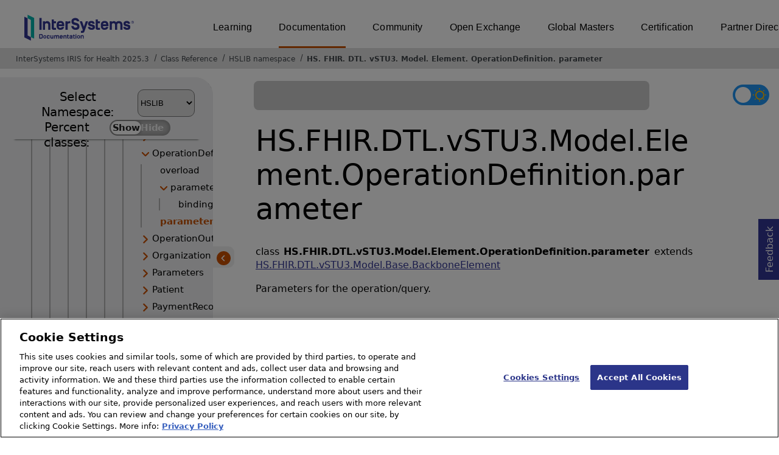

--- FILE ---
content_type: text/html; charset=utf-8
request_url: https://docs.intersystems.com/irisforhealthlatest/csp/documatic/%25CSP.Documatic.cls?LIBRARY=HSLIB&CLASSNAME=HS.FHIR.DTL.vSTU3.Model.Element.OperationDefinition.parameter
body_size: 124653
content:
<!DOCTYPE html>
<html lang="en">
<head><!-- OneTrust Cookies Consent Notice start for intersystems.com -->
<script src="https://cdn.cookielaw.org/scripttemplates/otSDKStub.js"  type="text/javascript" charset="UTF-8" data-domain-script="8d5650d9-35f0-4aec-8e1f-9fa3682325e6" ></script>
<script type="text/javascript">
function OptanonWrapper() { }
</script>
<!-- OneTrust Cookies Consent Notice end for docs.intersystems.com -->

<!-- Google Tag Manager -->
<script>(function(w,d,s,l,i){w[l]=w[l]||[];w[l].push({'gtm.start':
new Date().getTime(),event:'gtm.js'});var f=d.getElementsByTagName(s)[0],
j=d.createElement(s),dl=l!='dataLayer'?'&l='+l:'';j.async=true;j.src=
'https://www.googletagmanager.com/gtm.js?id='+i+dl;f.parentNode.insertBefore(j,f);
})(window,document,'script','dataLayer','GTM-T38JKJG');</script>
<!-- End Google Tag Manager --><!-- serverID = C-1 -->
<meta http-equiv="X-UA-Compatible" content="IE=edge;chrome=1" >
<meta name="viewport" content="width=device-width, initial-scale=1.0">
<meta property="og:image:width" content="1200">
<meta property="og:image:height" content="630">
<title>HS.FHIR.DTL.vSTU3.Model.Element.OperationDefinition.parameter (HSLIB namespace) - InterSystems IRIS for Health 2025.3</title>
<meta name="twitter:title" content="HS.FHIR.DTL.vSTU3.Model.Element.OperationDefinition.parameter (HSLIB namespace) - InterSystems IRIS for Health 2025.3">
<meta name="description" content="Parameters for the operation/query.">
<meta name="og:description" content="Parameters for the operation/query.">
<meta name="twitter:description" content="Parameters for the operation/query.">
<meta name="image" property="og:image" content="https://docs.intersystems.com/irislatest/csp/docbook/Intersystems_optlsy.jpg">
<meta name="twitter:image" content="https://docs.intersystems.com/irislatest/csp/docbook/Intersystems_optlsy.jpg">
<meta class="swiftype" name="ST-ContentSource" data-type="string" content="Documentation" />
<meta class="swiftype" name="ST-ContentType" data-type="string" content="Class Reference" />
<meta class="swiftype" name="ST-Product" data-type="string" content="InterSystems IRIS for Health"/>
<meta class="algolia" name="ALG-AppID" data-type="string" content="EP91R43SFK"/>
<meta class="algolia" name="ALG-Index" data-type="string" content="docs"/>
<meta class="algolia" name="ALG-SearchKey" data-type="string" content="709759d92d99a5cf927e90c965741389"/>
<meta class="algolia" name="ALG-Product" data-type="string" content="product:'InterSystems IRIS for Health'"/>
<meta class="algolia" name="ALG-Version" data-type="string" content="version:'2025.3'"/>
<script>
  var ALGOLIA_INSIGHTS_SRC = "https://cdn.jsdelivr.net/npm/search-insights@2.0.3";

  !function(e,a,t,n,s,i,c){e.AlgoliaAnalyticsObject=s,e[s]=e[s]||function(){
  (e[s].queue=e[s].queue||[]).push(arguments)},i=a.createElement(t),c=a.getElementsByTagName(t)[0],
  i.async=1,i.src=n,c.parentNode.insertBefore(i,c)
  }(window,document,"script",ALGOLIA_INSIGHTS_SRC,"aa");

aa('init',
{ appId: 'EP91R43SFK', apiKey: '709759d92d99a5cf927e90c965741389', } 
);
</script>
<link rel="canonical" href="https://docs.intersystems.com/irisforhealthlatest/csp/documatic/%25CSP.Documatic.cls?LIBRARY=HSLIB&CLASSNAME=HS.FHIR.DTL.vSTU3.Model.Element.OperationDefinition.parameter">

<link rel="stylesheet" class="basestylesheet" id="classrefredesign" type="text/css" href="classrefredesign.css"><link rel="stylesheet" class="extrastylesheet" id="lightstylesheet" type="text/css" href="classreflight.css">

<script type="text/javascript" src="https://docs.intersystems.com/irislatest/csp/docbook/jquery-3.6.0.min.js"></script>
<script language="JavaScript" type="text/javascript" src="/irisforhealthlatest/csp/broker/cspxmlhttp.js"></script><script language="JavaScript" type="text/javascript" src="/irisforhealthlatest/csp/broker/cspbroker.js"></script><script>function addChildrenAfter(item,name,Id,ns) {var h=cspHttpServerMethod("rswYi96HYriOEZ1jYs7NIa3SEp7arhdMglRSGUwtOuaT1a7VXr0415I7EfY6lEvC$fn9hg$LUg8D3hWv_jnaGQ",name,Id,ns);if (h!==null) {item.insertAdjacentHTML('afterend',h); } else {location.reload();}return false;}</script>
</head>
<body>

<a class="ac-skip-main" href="#main" data-swiftype-index="false">Skip to main content</a>
<div id ="content-outer">

<noscript><link rel="stylesheet" id="noscriptstylesheet" type="text/css" href="https://docs.intersystems.com/irislatest/csp/docbook/noscriptstyles.css"></noscript>
<noscript><div class="noscriptbanner" data-swiftype-index="false"><p>Sorry, your browser does not support JavaScript or JavaScript is disabled. Please enable JavaScript or use another browser to have a better experience.</p></div></noscript>
<div id="banner" class="search-algolia" data-swiftype-index="false">
<div id="bannerleft">
<a href="https://docs.intersystems.com" target="_blank">
<img id="docslogo" src="https://docs.intersystems.com/irislatest/csp/docbook/IS_HBG_SM_TM-cmyk.svg" alt="InterSystems: Creative data technology" height="71" width="263">
</a>
</div> <!-- end of bannerleft -->

<nav id="sitesmenulist" data-swiftype-index="false" aria-label="menu of other InterSystems websites">
<ul class="top-menu">
<li><a href="https://learning.intersystems.com/" target="_top">Learning</a></li>
<li class="activesite"><a href="https://docs.intersystems.com" target="_top">Documentation</a></li>
<li><a href="https://community.intersystems.com/" target="_top">Community</a></li>
<li><a href="https://openexchange.intersystems.com/" target="_top">Open Exchange</a></li>
<li><a href="https://globalmasters.intersystems.com/" target="_top">Global Masters</a></li>
<li><a href="https://www.intersystems.com/support-learning/learning-services/certification-program/" target="_top">Certification</a></li>
<li><a href="https://partner.intersystems.com/" target="_top">Partner Directory</a></li>
</ul>
</nav>
</div> <!-- end of banner -->

<nav class="locatordiv" data-swiftype-index="false" aria-label="breadcrumbs">
<ol>
<li><A href="/irisforhealthlatest/csp/docbook/DocBook.UI.Page.cls" target="_blank" rel="noopener">InterSystems IRIS for Health 2025.3<span class="ac-visually-hidden">Opens in a new tab</span></A></li>
<li><A href="%25CSP.Documatic.cls?LIBRARY=HSLIB">Class Reference</A></li>
<li><A href="%25CSP.Documatic.cls?LIBRARY=HSLIB">HSLIB namespace</A></li>
<li><A href="%25CSP.Documatic.cls?LIBRARY=HSLIB&PACKAGE=HS">HS</A>.<A href="%25CSP.Documatic.cls?LIBRARY=HSLIB&PACKAGE=HS.FHIR">FHIR</A>.<A href="%25CSP.Documatic.cls?LIBRARY=HSLIB&PACKAGE=HS.FHIR.DTL">DTL</A>.<A href="%25CSP.Documatic.cls?LIBRARY=HSLIB&PACKAGE=HS.FHIR.DTL.vSTU3">vSTU3</A>.<A href="%25CSP.Documatic.cls?LIBRARY=HSLIB&PACKAGE=HS.FHIR.DTL.vSTU3.Model">Model</A>.<A href="%25CSP.Documatic.cls?LIBRARY=HSLIB&PACKAGE=HS.FHIR.DTL.vSTU3.Model.Element">Element</A>.<A href="%25CSP.Documatic.cls?LIBRARY=HSLIB&PACKAGE=HS.FHIR.DTL.vSTU3.Model.Element.OperationDefinition">OperationDefinition</A>.<A href="%25CSP.Documatic.cls?LIBRARY=HSLIB&CLASSNAME=HS.FHIR.DTL.vSTU3.Model.Element.OperationDefinition.parameter">parameter</A></li>
</ol>
</nav>



<nav id="documaticlefttoc" class="documaticlefttoc" aria-label="InterSystems IRIS for Health 2025.3 Class Reference navigation menu" data-swiftype-index="false">
<div class="lefttoctitle">
<form name="Main">Select Namespace: 
<select id="libList" title="Namespace to browse" onchange="window.location.href=this.value;">
<option value="%25CSP.Documatic.cls?LIBRARY=%25SYS" >%SYS</option>
<option value="%25CSP.Documatic.cls?LIBRARY=ENSLIB" >ENSLIB</option>
<option value="%25CSP.Documatic.cls?LIBRARY=HSCUSTOM" >HSCUSTOM</option>
<option value="%25CSP.Documatic.cls?LIBRARY=HSLIB"  selected>HSLIB</option>
<option value="%25CSP.Documatic.cls?LIBRARY=HSSYS" >HSSYS</option>
<option value="%25CSP.Documatic.cls?LIBRARY=HSSYSLOCALTEMP" >HSSYSLOCALTEMP</option>
</select>
</form>
<div class="percent-classes-switch">Percent classes: <div class="btn-container"><label data-sysclasses="show" class="switch btn-color-mode-switch" ><input value="1" id=color_mode1 name="color_mode" type="checkbox" onclick="togglePercentage()"> <label class="btn-color-mode-switch-inner" data-off="Show" data-on="Hide" for="color_mode"></label></label></div></div></div>
<ul class="toc" id="leftTocContent"><div class="leftTocitem"><img id="Im1" class="chevrontoc" src="../docbook/newIcon-nav_collapsed_arrow_orange.svg" aria-hidden="true" onclick="expandItGet('1');">
<li class="tocitem PackageChoice leftTocitem""><span onclick="expandItGet('1');" fullname="CSPX" title="Expand/Collapse package CSPX">CSPX</span></div></li><div class="leftTocitem"><img id="Im2" class="chevrontoc" src="../docbook/newIcon-nav_collapsed_arrow_orange.svg" aria-hidden="true" onclick="expandItGet('2');">
<li class="tocitem PackageChoice leftTocitem""><span onclick="expandItGet('2');" fullname="Ens" title="Expand/Collapse package Ens">Ens</span></div></li><div class="leftTocitem"><img id="Im3" class="chevrontoc" src="../docbook/newIcon-nav_collapsed_arrow_orange.svg" aria-hidden="true" onclick="expandItGet('3');">
<li class="tocitem PackageChoice leftTocitem""><span onclick="expandItGet('3');" fullname="EnsLib" title="Expand/Collapse package EnsLib">EnsLib</span></div></li><div class="leftTocitem"><img id="Im4" class="chevrontoc" src="../docbook/newIcon-nav_collapsed_arrow_orange.svg" aria-hidden="true" onclick="expandItGet('4');">
<li class="tocitem PackageChoice leftTocitem""><span onclick="expandItGet('4');" fullname="EnsPortal" title="Expand/Collapse package EnsPortal">EnsPortal</span></div></li><div class="leftTocitem"><img id="Im5" class="chevrontoc" src="../docbook/newIcon-nav_expanded_arrow_orange.svg" aria-hidden="true" onclick="expandItGet('5');">
<li class="tocitem PackageChoice leftTocitem""><span onclick="expandItGet('5');" fullname="HS" title="Expand/Collapse package HS">HS</span></div></li>

<div id="Id5"><ul class="toc"><div class="leftTocitem"><img id="Im5_1" class="chevrontoc" src="../docbook/newIcon-nav_collapsed_arrow_orange.svg" aria-hidden="true" onclick="expandItGet('5_1');">
<li class="tocitem PackageChoice leftTocitem""><span onclick="expandItGet('5_1');" fullname="HS.AU" title="Expand/Collapse package HS.AU">AU</span></div></li><div class="leftTocitem"><img id="Im5_2" class="chevrontoc" src="../docbook/newIcon-nav_collapsed_arrow_orange.svg" aria-hidden="true" onclick="expandItGet('5_2');">
<li class="tocitem PackageChoice leftTocitem""><span onclick="expandItGet('5_2');" fullname="HS.AssignAuth" title="Expand/Collapse package HS.AssignAuth">AssignAuth</span></div></li><div class="leftTocitem"><img id="Im5_3" class="chevrontoc" src="../docbook/newIcon-nav_collapsed_arrow_orange.svg" aria-hidden="true" onclick="expandItGet('5_3');">
<li class="tocitem PackageChoice leftTocitem""><span onclick="expandItGet('5_3');" fullname="HS.Audit" title="Expand/Collapse package HS.Audit">Audit</span></div></li><div class="leftTocitem"><img id="Im5_4" class="chevrontoc" src="../docbook/newIcon-nav_collapsed_arrow_orange.svg" aria-hidden="true" onclick="expandItGet('5_4');">
<li class="tocitem PackageChoice leftTocitem""><span onclick="expandItGet('5_4');" fullname="HS.BulkFHIR" title="Expand/Collapse package HS.BulkFHIR">BulkFHIR</span></div></li><div class="leftTocitem"><img id="Im5_5" class="chevrontoc" src="../docbook/newIcon-nav_collapsed_arrow_orange.svg" aria-hidden="true" onclick="expandItGet('5_5');">
<li class="tocitem PackageChoice leftTocitem""><span onclick="expandItGet('5_5');" fullname="HS.Codes" title="Expand/Collapse package HS.Codes">Codes</span></div></li><div class="leftTocitem"><img id="Im5_6" class="chevrontoc" src="../docbook/newIcon-nav_collapsed_arrow_orange.svg" aria-hidden="true" onclick="expandItGet('5_6');">
<li class="tocitem PackageChoice leftTocitem""><span onclick="expandItGet('5_6');" fullname="HS.Consent" title="Expand/Collapse package HS.Consent">Consent</span></div></li><div class="leftTocitem"><img id="Im5_7" class="chevrontoc" src="../docbook/newIcon-nav_collapsed_arrow_orange.svg" aria-hidden="true" onclick="expandItGet('5_7');">
<li class="tocitem PackageChoice leftTocitem""><span onclick="expandItGet('5_7');" fullname="HS.Data" title="Expand/Collapse package HS.Data">Data</span></div></li>
<li class="tocitem IndexChoice leftTocitem""><A href="%25CSP.Documatic.cls?LIBRARY=HSLIB&CLASSNAME=HS.Director">Director</A></li><div class="leftTocitem"><img id="Im5_9" class="chevrontoc" src="../docbook/newIcon-nav_collapsed_arrow_orange.svg" aria-hidden="true" onclick="expandItGet('5_9');">
<li class="tocitem PackageChoice leftTocitem""><span onclick="expandItGet('5_9');" fullname="HS.Doc" title="Expand/Collapse package HS.Doc">Doc</span></div></li><div class="leftTocitem"><img id="Im5_10" class="chevrontoc" src="../docbook/newIcon-nav_expanded_arrow_orange.svg" aria-hidden="true" onclick="expandItGet('5_10');">
<li class="tocitem PackageChoice leftTocitem""><span onclick="expandItGet('5_10');" fullname="HS.FHIR" title="Expand/Collapse package HS.FHIR">FHIR</span></div></li>

<div id="Id5_10"><ul class="toc"><div class="leftTocitem"><img id="Im5_10_1" class="chevrontoc" src="../docbook/newIcon-nav_expanded_arrow_orange.svg" aria-hidden="true" onclick="expandItGet('5_10_1');">
<li class="tocitem PackageChoice leftTocitem""><span onclick="expandItGet('5_10_1');" fullname="HS.FHIR.DTL" title="Expand/Collapse package HS.FHIR.DTL">DTL</span></div></li>

<div id="Id5_10_1"><ul class="toc"><div class="leftTocitem"><img id="Im5_10_1_1" class="chevrontoc" src="../docbook/newIcon-nav_collapsed_arrow_orange.svg" aria-hidden="true" onclick="expandItGet('5_10_1_1');">
<li class="tocitem PackageChoice leftTocitem""><span onclick="expandItGet('5_10_1_1');" fullname="HS.FHIR.DTL.CARINBB" title="Expand/Collapse package HS.FHIR.DTL.CARINBB">CARINBB</span></div></li><div class="leftTocitem"><img id="Im5_10_1_2" class="chevrontoc" src="../docbook/newIcon-nav_collapsed_arrow_orange.svg" aria-hidden="true" onclick="expandItGet('5_10_1_2');">
<li class="tocitem PackageChoice leftTocitem""><span onclick="expandItGet('5_10_1_2');" fullname="HS.FHIR.DTL.FromSDA" title="Expand/Collapse package HS.FHIR.DTL.FromSDA">FromSDA</span></div></li><div class="leftTocitem"><img id="Im5_10_1_3" class="chevrontoc" src="../docbook/newIcon-nav_collapsed_arrow_orange.svg" aria-hidden="true" onclick="expandItGet('5_10_1_3');">
<li class="tocitem PackageChoice leftTocitem""><span onclick="expandItGet('5_10_1_3');" fullname="HS.FHIR.DTL.Mapping" title="Expand/Collapse package HS.FHIR.DTL.Mapping">Mapping</span></div></li><div class="leftTocitem"><img id="Im5_10_1_4" class="chevrontoc" src="../docbook/newIcon-nav_collapsed_arrow_orange.svg" aria-hidden="true" onclick="expandItGet('5_10_1_4');">
<li class="tocitem PackageChoice leftTocitem""><span onclick="expandItGet('5_10_1_4');" fullname="HS.FHIR.DTL.SDA3" title="Expand/Collapse package HS.FHIR.DTL.SDA3">SDA3</span></div></li><div class="leftTocitem"><img id="Im5_10_1_5" class="chevrontoc" src="../docbook/newIcon-nav_collapsed_arrow_orange.svg" aria-hidden="true" onclick="expandItGet('5_10_1_5');">
<li class="tocitem PackageChoice leftTocitem""><span onclick="expandItGet('5_10_1_5');" fullname="HS.FHIR.DTL.SubXFrm" title="Expand/Collapse package HS.FHIR.DTL.SubXFrm">SubXFrm</span></div></li><div class="leftTocitem"><img id="Im5_10_1_6" class="chevrontoc" src="../docbook/newIcon-nav_collapsed_arrow_orange.svg" aria-hidden="true" onclick="expandItGet('5_10_1_6');">
<li class="tocitem PackageChoice leftTocitem""><span onclick="expandItGet('5_10_1_6');" fullname="HS.FHIR.DTL.ToSDA" title="Expand/Collapse package HS.FHIR.DTL.ToSDA">ToSDA</span></div></li><div class="leftTocitem"><img id="Im5_10_1_7" class="chevrontoc" src="../docbook/newIcon-nav_collapsed_arrow_orange.svg" aria-hidden="true" onclick="expandItGet('5_10_1_7');">
<li class="tocitem PackageChoice leftTocitem""><span onclick="expandItGet('5_10_1_7');" fullname="HS.FHIR.DTL.USCore" title="Expand/Collapse package HS.FHIR.DTL.USCore">USCore</span></div></li><div class="leftTocitem"><img id="Im5_10_1_8" class="chevrontoc" src="../docbook/newIcon-nav_collapsed_arrow_orange.svg" aria-hidden="true" onclick="expandItGet('5_10_1_8');">
<li class="tocitem PackageChoice leftTocitem""><span onclick="expandItGet('5_10_1_8');" fullname="HS.FHIR.DTL.Util" title="Expand/Collapse package HS.FHIR.DTL.Util">Util</span></div></li>
<li class="tocitem IndexChoice leftTocitem""><A href="%25CSP.Documatic.cls?LIBRARY=HSLIB&CLASSNAME=HS.FHIR.DTL.Utils">Utils</A></li><div class="leftTocitem"><img id="Im5_10_1_10" class="chevrontoc" src="../docbook/newIcon-nav_collapsed_arrow_orange.svg" aria-hidden="true" onclick="expandItGet('5_10_1_10');">
<li class="tocitem PackageChoice leftTocitem""><span onclick="expandItGet('5_10_1_10');" fullname="HS.FHIR.DTL.vDSTU2" title="Expand/Collapse package HS.FHIR.DTL.vDSTU2">vDSTU2</span></div></li><div class="leftTocitem"><img id="Im5_10_1_11" class="chevrontoc" src="../docbook/newIcon-nav_collapsed_arrow_orange.svg" aria-hidden="true" onclick="expandItGet('5_10_1_11');">
<li class="tocitem PackageChoice leftTocitem""><span onclick="expandItGet('5_10_1_11');" fullname="HS.FHIR.DTL.vR4" title="Expand/Collapse package HS.FHIR.DTL.vR4">vR4</span></div></li><div class="leftTocitem"><img id="Im5_10_1_12" class="chevrontoc" src="../docbook/newIcon-nav_expanded_arrow_orange.svg" aria-hidden="true" onclick="expandItGet('5_10_1_12');">
<li class="tocitem PackageChoice leftTocitem""><span onclick="expandItGet('5_10_1_12');" fullname="HS.FHIR.DTL.vSTU3" title="Expand/Collapse package HS.FHIR.DTL.vSTU3">vSTU3</span></div></li>

<div id="Id5_10_1_12"><ul class="toc"><div class="leftTocitem"><img id="Im5_10_1_12_1" class="chevrontoc" src="../docbook/newIcon-nav_expanded_arrow_orange.svg" aria-hidden="true" onclick="expandItGet('5_10_1_12_1');">
<li class="tocitem PackageChoice leftTocitem""><span onclick="expandItGet('5_10_1_12_1');" fullname="HS.FHIR.DTL.vSTU3.Model" title="Expand/Collapse package HS.FHIR.DTL.vSTU3.Model">Model</span></div></li>

<div id="Id5_10_1_12_1"><ul class="toc"><div class="leftTocitem"><img id="Im5_10_1_12_1_1" class="chevrontoc" src="../docbook/newIcon-nav_collapsed_arrow_orange.svg" aria-hidden="true" onclick="expandItGet('5_10_1_12_1_1');">
<li class="tocitem PackageChoice leftTocitem""><span onclick="expandItGet('5_10_1_12_1_1');" fullname="HS.FHIR.DTL.vSTU3.Model.Base" title="Expand/Collapse package HS.FHIR.DTL.vSTU3.Model.Base">Base</span></div></li><div class="leftTocitem"><img id="Im5_10_1_12_1_2" class="chevrontoc" src="../docbook/newIcon-nav_collapsed_arrow_orange.svg" aria-hidden="true" onclick="expandItGet('5_10_1_12_1_2');">
<li class="tocitem PackageChoice leftTocitem""><span onclick="expandItGet('5_10_1_12_1_2');" fullname="HS.FHIR.DTL.vSTU3.Model.Datatype" title="Expand/Collapse package HS.FHIR.DTL.vSTU3.Model.Datatype">Datatype</span></div></li><div class="leftTocitem"><img id="Im5_10_1_12_1_3" class="chevrontoc" src="../docbook/newIcon-nav_expanded_arrow_orange.svg" aria-hidden="true" onclick="expandItGet('5_10_1_12_1_3');">
<li class="tocitem PackageChoice leftTocitem""><span onclick="expandItGet('5_10_1_12_1_3');" fullname="HS.FHIR.DTL.vSTU3.Model.Element" title="Expand/Collapse package HS.FHIR.DTL.vSTU3.Model.Element">Element</span></div></li>

<div id="Id5_10_1_12_1_3"><ul class="toc"><div class="leftTocitem"><img id="Im5_10_1_12_1_3_1" class="chevrontoc" src="../docbook/newIcon-nav_collapsed_arrow_orange.svg" aria-hidden="true" onclick="expandItGet('5_10_1_12_1_3_1');">
<li class="tocitem PackageChoice leftTocitem""><span onclick="expandItGet('5_10_1_12_1_3_1');" fullname="HS.FHIR.DTL.vSTU3.Model.Element.Account" title="Expand/Collapse package HS.FHIR.DTL.vSTU3.Model.Element.Account">Account</span></div></li><div class="leftTocitem"><img id="Im5_10_1_12_1_3_2" class="chevrontoc" src="../docbook/newIcon-nav_collapsed_arrow_orange.svg" aria-hidden="true" onclick="expandItGet('5_10_1_12_1_3_2');">
<li class="tocitem PackageChoice leftTocitem""><span onclick="expandItGet('5_10_1_12_1_3_2');" fullname="HS.FHIR.DTL.vSTU3.Model.Element.ActivityDefinition" title="Expand/Collapse package HS.FHIR.DTL.vSTU3.Model.Element.ActivityDefinition">ActivityDefinition</span></div></li><div class="leftTocitem"><img id="Im5_10_1_12_1_3_3" class="chevrontoc" src="../docbook/newIcon-nav_collapsed_arrow_orange.svg" aria-hidden="true" onclick="expandItGet('5_10_1_12_1_3_3');">
<li class="tocitem PackageChoice leftTocitem""><span onclick="expandItGet('5_10_1_12_1_3_3');" fullname="HS.FHIR.DTL.vSTU3.Model.Element.AdverseEvent" title="Expand/Collapse package HS.FHIR.DTL.vSTU3.Model.Element.AdverseEvent">AdverseEvent</span></div></li><div class="leftTocitem"><img id="Im5_10_1_12_1_3_4" class="chevrontoc" src="../docbook/newIcon-nav_collapsed_arrow_orange.svg" aria-hidden="true" onclick="expandItGet('5_10_1_12_1_3_4');">
<li class="tocitem PackageChoice leftTocitem""><span onclick="expandItGet('5_10_1_12_1_3_4');" fullname="HS.FHIR.DTL.vSTU3.Model.Element.AllergyIntolerance" title="Expand/Collapse package HS.FHIR.DTL.vSTU3.Model.Element.AllergyIntolerance">AllergyIntolerance</span></div></li><div class="leftTocitem"><img id="Im5_10_1_12_1_3_5" class="chevrontoc" src="../docbook/newIcon-nav_collapsed_arrow_orange.svg" aria-hidden="true" onclick="expandItGet('5_10_1_12_1_3_5');">
<li class="tocitem PackageChoice leftTocitem""><span onclick="expandItGet('5_10_1_12_1_3_5');" fullname="HS.FHIR.DTL.vSTU3.Model.Element.Appointment" title="Expand/Collapse package HS.FHIR.DTL.vSTU3.Model.Element.Appointment">Appointment</span></div></li><div class="leftTocitem"><img id="Im5_10_1_12_1_3_6" class="chevrontoc" src="../docbook/newIcon-nav_collapsed_arrow_orange.svg" aria-hidden="true" onclick="expandItGet('5_10_1_12_1_3_6');">
<li class="tocitem PackageChoice leftTocitem""><span onclick="expandItGet('5_10_1_12_1_3_6');" fullname="HS.FHIR.DTL.vSTU3.Model.Element.AuditEvent" title="Expand/Collapse package HS.FHIR.DTL.vSTU3.Model.Element.AuditEvent">AuditEvent</span></div></li><div class="leftTocitem"><img id="Im5_10_1_12_1_3_7" class="chevrontoc" src="../docbook/newIcon-nav_collapsed_arrow_orange.svg" aria-hidden="true" onclick="expandItGet('5_10_1_12_1_3_7');">
<li class="tocitem PackageChoice leftTocitem""><span onclick="expandItGet('5_10_1_12_1_3_7');" fullname="HS.FHIR.DTL.vSTU3.Model.Element.Bundle" title="Expand/Collapse package HS.FHIR.DTL.vSTU3.Model.Element.Bundle">Bundle</span></div></li><div class="leftTocitem"><img id="Im5_10_1_12_1_3_8" class="chevrontoc" src="../docbook/newIcon-nav_collapsed_arrow_orange.svg" aria-hidden="true" onclick="expandItGet('5_10_1_12_1_3_8');">
<li class="tocitem PackageChoice leftTocitem""><span onclick="expandItGet('5_10_1_12_1_3_8');" fullname="HS.FHIR.DTL.vSTU3.Model.Element.CapabilityStatement" title="Expand/Collapse package HS.FHIR.DTL.vSTU3.Model.Element.CapabilityStatement">CapabilityStatement</span></div></li><div class="leftTocitem"><img id="Im5_10_1_12_1_3_9" class="chevrontoc" src="../docbook/newIcon-nav_collapsed_arrow_orange.svg" aria-hidden="true" onclick="expandItGet('5_10_1_12_1_3_9');">
<li class="tocitem PackageChoice leftTocitem""><span onclick="expandItGet('5_10_1_12_1_3_9');" fullname="HS.FHIR.DTL.vSTU3.Model.Element.CarePlan" title="Expand/Collapse package HS.FHIR.DTL.vSTU3.Model.Element.CarePlan">CarePlan</span></div></li><div class="leftTocitem"><img id="Im5_10_1_12_1_3_10" class="chevrontoc" src="../docbook/newIcon-nav_collapsed_arrow_orange.svg" aria-hidden="true" onclick="expandItGet('5_10_1_12_1_3_10');">
<li class="tocitem PackageChoice leftTocitem""><span onclick="expandItGet('5_10_1_12_1_3_10');" fullname="HS.FHIR.DTL.vSTU3.Model.Element.CareTeam" title="Expand/Collapse package HS.FHIR.DTL.vSTU3.Model.Element.CareTeam">CareTeam</span></div></li><div class="leftTocitem"><img id="Im5_10_1_12_1_3_11" class="chevrontoc" src="../docbook/newIcon-nav_collapsed_arrow_orange.svg" aria-hidden="true" onclick="expandItGet('5_10_1_12_1_3_11');">
<li class="tocitem PackageChoice leftTocitem""><span onclick="expandItGet('5_10_1_12_1_3_11');" fullname="HS.FHIR.DTL.vSTU3.Model.Element.ChargeItem" title="Expand/Collapse package HS.FHIR.DTL.vSTU3.Model.Element.ChargeItem">ChargeItem</span></div></li><div class="leftTocitem"><img id="Im5_10_1_12_1_3_12" class="chevrontoc" src="../docbook/newIcon-nav_collapsed_arrow_orange.svg" aria-hidden="true" onclick="expandItGet('5_10_1_12_1_3_12');">
<li class="tocitem PackageChoice leftTocitem""><span onclick="expandItGet('5_10_1_12_1_3_12');" fullname="HS.FHIR.DTL.vSTU3.Model.Element.Claim" title="Expand/Collapse package HS.FHIR.DTL.vSTU3.Model.Element.Claim">Claim</span></div></li><div class="leftTocitem"><img id="Im5_10_1_12_1_3_13" class="chevrontoc" src="../docbook/newIcon-nav_collapsed_arrow_orange.svg" aria-hidden="true" onclick="expandItGet('5_10_1_12_1_3_13');">
<li class="tocitem PackageChoice leftTocitem""><span onclick="expandItGet('5_10_1_12_1_3_13');" fullname="HS.FHIR.DTL.vSTU3.Model.Element.ClaimResponse" title="Expand/Collapse package HS.FHIR.DTL.vSTU3.Model.Element.ClaimResponse">ClaimResponse</span></div></li><div class="leftTocitem"><img id="Im5_10_1_12_1_3_14" class="chevrontoc" src="../docbook/newIcon-nav_collapsed_arrow_orange.svg" aria-hidden="true" onclick="expandItGet('5_10_1_12_1_3_14');">
<li class="tocitem PackageChoice leftTocitem""><span onclick="expandItGet('5_10_1_12_1_3_14');" fullname="HS.FHIR.DTL.vSTU3.Model.Element.ClinicalImpression" title="Expand/Collapse package HS.FHIR.DTL.vSTU3.Model.Element.ClinicalImpression">ClinicalImpression</span></div></li><div class="leftTocitem"><img id="Im5_10_1_12_1_3_15" class="chevrontoc" src="../docbook/newIcon-nav_collapsed_arrow_orange.svg" aria-hidden="true" onclick="expandItGet('5_10_1_12_1_3_15');">
<li class="tocitem PackageChoice leftTocitem""><span onclick="expandItGet('5_10_1_12_1_3_15');" fullname="HS.FHIR.DTL.vSTU3.Model.Element.CodeSystem" title="Expand/Collapse package HS.FHIR.DTL.vSTU3.Model.Element.CodeSystem">CodeSystem</span></div></li><div class="leftTocitem"><img id="Im5_10_1_12_1_3_16" class="chevrontoc" src="../docbook/newIcon-nav_collapsed_arrow_orange.svg" aria-hidden="true" onclick="expandItGet('5_10_1_12_1_3_16');">
<li class="tocitem PackageChoice leftTocitem""><span onclick="expandItGet('5_10_1_12_1_3_16');" fullname="HS.FHIR.DTL.vSTU3.Model.Element.Communication" title="Expand/Collapse package HS.FHIR.DTL.vSTU3.Model.Element.Communication">Communication</span></div></li><div class="leftTocitem"><img id="Im5_10_1_12_1_3_17" class="chevrontoc" src="../docbook/newIcon-nav_collapsed_arrow_orange.svg" aria-hidden="true" onclick="expandItGet('5_10_1_12_1_3_17');">
<li class="tocitem PackageChoice leftTocitem""><span onclick="expandItGet('5_10_1_12_1_3_17');" fullname="HS.FHIR.DTL.vSTU3.Model.Element.CommunicationRequest" title="Expand/Collapse package HS.FHIR.DTL.vSTU3.Model.Element.CommunicationRequest">CommunicationRequest</span></div></li><div class="leftTocitem"><img id="Im5_10_1_12_1_3_18" class="chevrontoc" src="../docbook/newIcon-nav_collapsed_arrow_orange.svg" aria-hidden="true" onclick="expandItGet('5_10_1_12_1_3_18');">
<li class="tocitem PackageChoice leftTocitem""><span onclick="expandItGet('5_10_1_12_1_3_18');" fullname="HS.FHIR.DTL.vSTU3.Model.Element.CompartmentDefinition" title="Expand/Collapse package HS.FHIR.DTL.vSTU3.Model.Element.CompartmentDefinition">CompartmentDefinition</span></div></li><div class="leftTocitem"><img id="Im5_10_1_12_1_3_19" class="chevrontoc" src="../docbook/newIcon-nav_collapsed_arrow_orange.svg" aria-hidden="true" onclick="expandItGet('5_10_1_12_1_3_19');">
<li class="tocitem PackageChoice leftTocitem""><span onclick="expandItGet('5_10_1_12_1_3_19');" fullname="HS.FHIR.DTL.vSTU3.Model.Element.Composition" title="Expand/Collapse package HS.FHIR.DTL.vSTU3.Model.Element.Composition">Composition</span></div></li><div class="leftTocitem"><img id="Im5_10_1_12_1_3_20" class="chevrontoc" src="../docbook/newIcon-nav_collapsed_arrow_orange.svg" aria-hidden="true" onclick="expandItGet('5_10_1_12_1_3_20');">
<li class="tocitem PackageChoice leftTocitem""><span onclick="expandItGet('5_10_1_12_1_3_20');" fullname="HS.FHIR.DTL.vSTU3.Model.Element.ConceptMap" title="Expand/Collapse package HS.FHIR.DTL.vSTU3.Model.Element.ConceptMap">ConceptMap</span></div></li><div class="leftTocitem"><img id="Im5_10_1_12_1_3_21" class="chevrontoc" src="../docbook/newIcon-nav_collapsed_arrow_orange.svg" aria-hidden="true" onclick="expandItGet('5_10_1_12_1_3_21');">
<li class="tocitem PackageChoice leftTocitem""><span onclick="expandItGet('5_10_1_12_1_3_21');" fullname="HS.FHIR.DTL.vSTU3.Model.Element.Condition" title="Expand/Collapse package HS.FHIR.DTL.vSTU3.Model.Element.Condition">Condition</span></div></li><div class="leftTocitem"><img id="Im5_10_1_12_1_3_22" class="chevrontoc" src="../docbook/newIcon-nav_collapsed_arrow_orange.svg" aria-hidden="true" onclick="expandItGet('5_10_1_12_1_3_22');">
<li class="tocitem PackageChoice leftTocitem""><span onclick="expandItGet('5_10_1_12_1_3_22');" fullname="HS.FHIR.DTL.vSTU3.Model.Element.Consent" title="Expand/Collapse package HS.FHIR.DTL.vSTU3.Model.Element.Consent">Consent</span></div></li><div class="leftTocitem"><img id="Im5_10_1_12_1_3_23" class="chevrontoc" src="../docbook/newIcon-nav_collapsed_arrow_orange.svg" aria-hidden="true" onclick="expandItGet('5_10_1_12_1_3_23');">
<li class="tocitem PackageChoice leftTocitem""><span onclick="expandItGet('5_10_1_12_1_3_23');" fullname="HS.FHIR.DTL.vSTU3.Model.Element.Contract" title="Expand/Collapse package HS.FHIR.DTL.vSTU3.Model.Element.Contract">Contract</span></div></li><div class="leftTocitem"><img id="Im5_10_1_12_1_3_24" class="chevrontoc" src="../docbook/newIcon-nav_collapsed_arrow_orange.svg" aria-hidden="true" onclick="expandItGet('5_10_1_12_1_3_24');">
<li class="tocitem PackageChoice leftTocitem""><span onclick="expandItGet('5_10_1_12_1_3_24');" fullname="HS.FHIR.DTL.vSTU3.Model.Element.Coverage" title="Expand/Collapse package HS.FHIR.DTL.vSTU3.Model.Element.Coverage">Coverage</span></div></li><div class="leftTocitem"><img id="Im5_10_1_12_1_3_25" class="chevrontoc" src="../docbook/newIcon-nav_collapsed_arrow_orange.svg" aria-hidden="true" onclick="expandItGet('5_10_1_12_1_3_25');">
<li class="tocitem PackageChoice leftTocitem""><span onclick="expandItGet('5_10_1_12_1_3_25');" fullname="HS.FHIR.DTL.vSTU3.Model.Element.DataElement" title="Expand/Collapse package HS.FHIR.DTL.vSTU3.Model.Element.DataElement">DataElement</span></div></li><div class="leftTocitem"><img id="Im5_10_1_12_1_3_26" class="chevrontoc" src="../docbook/newIcon-nav_collapsed_arrow_orange.svg" aria-hidden="true" onclick="expandItGet('5_10_1_12_1_3_26');">
<li class="tocitem PackageChoice leftTocitem""><span onclick="expandItGet('5_10_1_12_1_3_26');" fullname="HS.FHIR.DTL.vSTU3.Model.Element.DataRequirement" title="Expand/Collapse package HS.FHIR.DTL.vSTU3.Model.Element.DataRequirement">DataRequirement</span></div></li><div class="leftTocitem"><img id="Im5_10_1_12_1_3_27" class="chevrontoc" src="../docbook/newIcon-nav_collapsed_arrow_orange.svg" aria-hidden="true" onclick="expandItGet('5_10_1_12_1_3_27');">
<li class="tocitem PackageChoice leftTocitem""><span onclick="expandItGet('5_10_1_12_1_3_27');" fullname="HS.FHIR.DTL.vSTU3.Model.Element.DetectedIssue" title="Expand/Collapse package HS.FHIR.DTL.vSTU3.Model.Element.DetectedIssue">DetectedIssue</span></div></li><div class="leftTocitem"><img id="Im5_10_1_12_1_3_28" class="chevrontoc" src="../docbook/newIcon-nav_collapsed_arrow_orange.svg" aria-hidden="true" onclick="expandItGet('5_10_1_12_1_3_28');">
<li class="tocitem PackageChoice leftTocitem""><span onclick="expandItGet('5_10_1_12_1_3_28');" fullname="HS.FHIR.DTL.vSTU3.Model.Element.Device" title="Expand/Collapse package HS.FHIR.DTL.vSTU3.Model.Element.Device">Device</span></div></li><div class="leftTocitem"><img id="Im5_10_1_12_1_3_29" class="chevrontoc" src="../docbook/newIcon-nav_collapsed_arrow_orange.svg" aria-hidden="true" onclick="expandItGet('5_10_1_12_1_3_29');">
<li class="tocitem PackageChoice leftTocitem""><span onclick="expandItGet('5_10_1_12_1_3_29');" fullname="HS.FHIR.DTL.vSTU3.Model.Element.DeviceComponent" title="Expand/Collapse package HS.FHIR.DTL.vSTU3.Model.Element.DeviceComponent">DeviceComponent</span></div></li><div class="leftTocitem"><img id="Im5_10_1_12_1_3_30" class="chevrontoc" src="../docbook/newIcon-nav_collapsed_arrow_orange.svg" aria-hidden="true" onclick="expandItGet('5_10_1_12_1_3_30');">
<li class="tocitem PackageChoice leftTocitem""><span onclick="expandItGet('5_10_1_12_1_3_30');" fullname="HS.FHIR.DTL.vSTU3.Model.Element.DeviceMetric" title="Expand/Collapse package HS.FHIR.DTL.vSTU3.Model.Element.DeviceMetric">DeviceMetric</span></div></li><div class="leftTocitem"><img id="Im5_10_1_12_1_3_31" class="chevrontoc" src="../docbook/newIcon-nav_collapsed_arrow_orange.svg" aria-hidden="true" onclick="expandItGet('5_10_1_12_1_3_31');">
<li class="tocitem PackageChoice leftTocitem""><span onclick="expandItGet('5_10_1_12_1_3_31');" fullname="HS.FHIR.DTL.vSTU3.Model.Element.DeviceRequest" title="Expand/Collapse package HS.FHIR.DTL.vSTU3.Model.Element.DeviceRequest">DeviceRequest</span></div></li><div class="leftTocitem"><img id="Im5_10_1_12_1_3_32" class="chevrontoc" src="../docbook/newIcon-nav_collapsed_arrow_orange.svg" aria-hidden="true" onclick="expandItGet('5_10_1_12_1_3_32');">
<li class="tocitem PackageChoice leftTocitem""><span onclick="expandItGet('5_10_1_12_1_3_32');" fullname="HS.FHIR.DTL.vSTU3.Model.Element.DiagnosticReport" title="Expand/Collapse package HS.FHIR.DTL.vSTU3.Model.Element.DiagnosticReport">DiagnosticReport</span></div></li><div class="leftTocitem"><img id="Im5_10_1_12_1_3_33" class="chevrontoc" src="../docbook/newIcon-nav_collapsed_arrow_orange.svg" aria-hidden="true" onclick="expandItGet('5_10_1_12_1_3_33');">
<li class="tocitem PackageChoice leftTocitem""><span onclick="expandItGet('5_10_1_12_1_3_33');" fullname="HS.FHIR.DTL.vSTU3.Model.Element.DocumentManifest" title="Expand/Collapse package HS.FHIR.DTL.vSTU3.Model.Element.DocumentManifest">DocumentManifest</span></div></li><div class="leftTocitem"><img id="Im5_10_1_12_1_3_34" class="chevrontoc" src="../docbook/newIcon-nav_collapsed_arrow_orange.svg" aria-hidden="true" onclick="expandItGet('5_10_1_12_1_3_34');">
<li class="tocitem PackageChoice leftTocitem""><span onclick="expandItGet('5_10_1_12_1_3_34');" fullname="HS.FHIR.DTL.vSTU3.Model.Element.DocumentReference" title="Expand/Collapse package HS.FHIR.DTL.vSTU3.Model.Element.DocumentReference">DocumentReference</span></div></li>
<li class="tocitem IndexChoice leftTocitem""><A href="%25CSP.Documatic.cls?LIBRARY=HSLIB&CLASSNAME=HS.FHIR.DTL.vSTU3.Model.Element.Dosage">Dosage</A></li><div class="leftTocitem"><img id="Im5_10_1_12_1_3_36" class="chevrontoc" src="../docbook/newIcon-nav_collapsed_arrow_orange.svg" aria-hidden="true" onclick="expandItGet('5_10_1_12_1_3_36');">
<li class="tocitem PackageChoice leftTocitem""><span onclick="expandItGet('5_10_1_12_1_3_36');" fullname="HS.FHIR.DTL.vSTU3.Model.Element.ElementDefinition" title="Expand/Collapse package HS.FHIR.DTL.vSTU3.Model.Element.ElementDefinition">ElementDefinition</span></div></li>
<li class="tocitem IndexChoice leftTocitem""><A href="%25CSP.Documatic.cls?LIBRARY=HSLIB&CLASSNAME=HS.FHIR.DTL.vSTU3.Model.Element.ElementDefinition">ElementDefinition</A></li><div class="leftTocitem"><img id="Im5_10_1_12_1_3_38" class="chevrontoc" src="../docbook/newIcon-nav_collapsed_arrow_orange.svg" aria-hidden="true" onclick="expandItGet('5_10_1_12_1_3_38');">
<li class="tocitem PackageChoice leftTocitem""><span onclick="expandItGet('5_10_1_12_1_3_38');" fullname="HS.FHIR.DTL.vSTU3.Model.Element.EligibilityResponse" title="Expand/Collapse package HS.FHIR.DTL.vSTU3.Model.Element.EligibilityResponse">EligibilityResponse</span></div></li><div class="leftTocitem"><img id="Im5_10_1_12_1_3_39" class="chevrontoc" src="../docbook/newIcon-nav_collapsed_arrow_orange.svg" aria-hidden="true" onclick="expandItGet('5_10_1_12_1_3_39');">
<li class="tocitem PackageChoice leftTocitem""><span onclick="expandItGet('5_10_1_12_1_3_39');" fullname="HS.FHIR.DTL.vSTU3.Model.Element.Encounter" title="Expand/Collapse package HS.FHIR.DTL.vSTU3.Model.Element.Encounter">Encounter</span></div></li><div class="leftTocitem"><img id="Im5_10_1_12_1_3_40" class="chevrontoc" src="../docbook/newIcon-nav_collapsed_arrow_orange.svg" aria-hidden="true" onclick="expandItGet('5_10_1_12_1_3_40');">
<li class="tocitem PackageChoice leftTocitem""><span onclick="expandItGet('5_10_1_12_1_3_40');" fullname="HS.FHIR.DTL.vSTU3.Model.Element.EpisodeOfCare" title="Expand/Collapse package HS.FHIR.DTL.vSTU3.Model.Element.EpisodeOfCare">EpisodeOfCare</span></div></li><div class="leftTocitem"><img id="Im5_10_1_12_1_3_41" class="chevrontoc" src="../docbook/newIcon-nav_collapsed_arrow_orange.svg" aria-hidden="true" onclick="expandItGet('5_10_1_12_1_3_41');">
<li class="tocitem PackageChoice leftTocitem""><span onclick="expandItGet('5_10_1_12_1_3_41');" fullname="HS.FHIR.DTL.vSTU3.Model.Element.ExpansionProfile" title="Expand/Collapse package HS.FHIR.DTL.vSTU3.Model.Element.ExpansionProfile">ExpansionProfile</span></div></li><div class="leftTocitem"><img id="Im5_10_1_12_1_3_42" class="chevrontoc" src="../docbook/newIcon-nav_collapsed_arrow_orange.svg" aria-hidden="true" onclick="expandItGet('5_10_1_12_1_3_42');">
<li class="tocitem PackageChoice leftTocitem""><span onclick="expandItGet('5_10_1_12_1_3_42');" fullname="HS.FHIR.DTL.vSTU3.Model.Element.ExplanationOfBenefit" title="Expand/Collapse package HS.FHIR.DTL.vSTU3.Model.Element.ExplanationOfBenefit">ExplanationOfBenefit</span></div></li><div class="leftTocitem"><img id="Im5_10_1_12_1_3_43" class="chevrontoc" src="../docbook/newIcon-nav_collapsed_arrow_orange.svg" aria-hidden="true" onclick="expandItGet('5_10_1_12_1_3_43');">
<li class="tocitem PackageChoice leftTocitem""><span onclick="expandItGet('5_10_1_12_1_3_43');" fullname="HS.FHIR.DTL.vSTU3.Model.Element.FamilyMemberHistory" title="Expand/Collapse package HS.FHIR.DTL.vSTU3.Model.Element.FamilyMemberHistory">FamilyMemberHistory</span></div></li><div class="leftTocitem"><img id="Im5_10_1_12_1_3_44" class="chevrontoc" src="../docbook/newIcon-nav_collapsed_arrow_orange.svg" aria-hidden="true" onclick="expandItGet('5_10_1_12_1_3_44');">
<li class="tocitem PackageChoice leftTocitem""><span onclick="expandItGet('5_10_1_12_1_3_44');" fullname="HS.FHIR.DTL.vSTU3.Model.Element.Goal" title="Expand/Collapse package HS.FHIR.DTL.vSTU3.Model.Element.Goal">Goal</span></div></li><div class="leftTocitem"><img id="Im5_10_1_12_1_3_45" class="chevrontoc" src="../docbook/newIcon-nav_collapsed_arrow_orange.svg" aria-hidden="true" onclick="expandItGet('5_10_1_12_1_3_45');">
<li class="tocitem PackageChoice leftTocitem""><span onclick="expandItGet('5_10_1_12_1_3_45');" fullname="HS.FHIR.DTL.vSTU3.Model.Element.GraphDefinition" title="Expand/Collapse package HS.FHIR.DTL.vSTU3.Model.Element.GraphDefinition">GraphDefinition</span></div></li><div class="leftTocitem"><img id="Im5_10_1_12_1_3_46" class="chevrontoc" src="../docbook/newIcon-nav_collapsed_arrow_orange.svg" aria-hidden="true" onclick="expandItGet('5_10_1_12_1_3_46');">
<li class="tocitem PackageChoice leftTocitem""><span onclick="expandItGet('5_10_1_12_1_3_46');" fullname="HS.FHIR.DTL.vSTU3.Model.Element.Group" title="Expand/Collapse package HS.FHIR.DTL.vSTU3.Model.Element.Group">Group</span></div></li><div class="leftTocitem"><img id="Im5_10_1_12_1_3_47" class="chevrontoc" src="../docbook/newIcon-nav_collapsed_arrow_orange.svg" aria-hidden="true" onclick="expandItGet('5_10_1_12_1_3_47');">
<li class="tocitem PackageChoice leftTocitem""><span onclick="expandItGet('5_10_1_12_1_3_47');" fullname="HS.FHIR.DTL.vSTU3.Model.Element.HealthcareService" title="Expand/Collapse package HS.FHIR.DTL.vSTU3.Model.Element.HealthcareService">HealthcareService</span></div></li><div class="leftTocitem"><img id="Im5_10_1_12_1_3_48" class="chevrontoc" src="../docbook/newIcon-nav_collapsed_arrow_orange.svg" aria-hidden="true" onclick="expandItGet('5_10_1_12_1_3_48');">
<li class="tocitem PackageChoice leftTocitem""><span onclick="expandItGet('5_10_1_12_1_3_48');" fullname="HS.FHIR.DTL.vSTU3.Model.Element.ImagingManifest" title="Expand/Collapse package HS.FHIR.DTL.vSTU3.Model.Element.ImagingManifest">ImagingManifest</span></div></li><div class="leftTocitem"><img id="Im5_10_1_12_1_3_49" class="chevrontoc" src="../docbook/newIcon-nav_collapsed_arrow_orange.svg" aria-hidden="true" onclick="expandItGet('5_10_1_12_1_3_49');">
<li class="tocitem PackageChoice leftTocitem""><span onclick="expandItGet('5_10_1_12_1_3_49');" fullname="HS.FHIR.DTL.vSTU3.Model.Element.ImagingStudy" title="Expand/Collapse package HS.FHIR.DTL.vSTU3.Model.Element.ImagingStudy">ImagingStudy</span></div></li><div class="leftTocitem"><img id="Im5_10_1_12_1_3_50" class="chevrontoc" src="../docbook/newIcon-nav_collapsed_arrow_orange.svg" aria-hidden="true" onclick="expandItGet('5_10_1_12_1_3_50');">
<li class="tocitem PackageChoice leftTocitem""><span onclick="expandItGet('5_10_1_12_1_3_50');" fullname="HS.FHIR.DTL.vSTU3.Model.Element.Immunization" title="Expand/Collapse package HS.FHIR.DTL.vSTU3.Model.Element.Immunization">Immunization</span></div></li><div class="leftTocitem"><img id="Im5_10_1_12_1_3_51" class="chevrontoc" src="../docbook/newIcon-nav_collapsed_arrow_orange.svg" aria-hidden="true" onclick="expandItGet('5_10_1_12_1_3_51');">
<li class="tocitem PackageChoice leftTocitem""><span onclick="expandItGet('5_10_1_12_1_3_51');" fullname="HS.FHIR.DTL.vSTU3.Model.Element.ImmunizationRecommendation" title="Expand/Collapse package HS.FHIR.DTL.vSTU3.Model.Element.ImmunizationRecommendation">ImmunizationRecommendation</span></div></li><div class="leftTocitem"><img id="Im5_10_1_12_1_3_52" class="chevrontoc" src="../docbook/newIcon-nav_collapsed_arrow_orange.svg" aria-hidden="true" onclick="expandItGet('5_10_1_12_1_3_52');">
<li class="tocitem PackageChoice leftTocitem""><span onclick="expandItGet('5_10_1_12_1_3_52');" fullname="HS.FHIR.DTL.vSTU3.Model.Element.ImplementationGuide" title="Expand/Collapse package HS.FHIR.DTL.vSTU3.Model.Element.ImplementationGuide">ImplementationGuide</span></div></li><div class="leftTocitem"><img id="Im5_10_1_12_1_3_53" class="chevrontoc" src="../docbook/newIcon-nav_collapsed_arrow_orange.svg" aria-hidden="true" onclick="expandItGet('5_10_1_12_1_3_53');">
<li class="tocitem PackageChoice leftTocitem""><span onclick="expandItGet('5_10_1_12_1_3_53');" fullname="HS.FHIR.DTL.vSTU3.Model.Element.Linkage" title="Expand/Collapse package HS.FHIR.DTL.vSTU3.Model.Element.Linkage">Linkage</span></div></li><div class="leftTocitem"><img id="Im5_10_1_12_1_3_54" class="chevrontoc" src="../docbook/newIcon-nav_collapsed_arrow_orange.svg" aria-hidden="true" onclick="expandItGet('5_10_1_12_1_3_54');">
<li class="tocitem PackageChoice leftTocitem""><span onclick="expandItGet('5_10_1_12_1_3_54');" fullname="HS.FHIR.DTL.vSTU3.Model.Element.List" title="Expand/Collapse package HS.FHIR.DTL.vSTU3.Model.Element.List">List</span></div></li><div class="leftTocitem"><img id="Im5_10_1_12_1_3_55" class="chevrontoc" src="../docbook/newIcon-nav_collapsed_arrow_orange.svg" aria-hidden="true" onclick="expandItGet('5_10_1_12_1_3_55');">
<li class="tocitem PackageChoice leftTocitem""><span onclick="expandItGet('5_10_1_12_1_3_55');" fullname="HS.FHIR.DTL.vSTU3.Model.Element.Location" title="Expand/Collapse package HS.FHIR.DTL.vSTU3.Model.Element.Location">Location</span></div></li><div class="leftTocitem"><img id="Im5_10_1_12_1_3_56" class="chevrontoc" src="../docbook/newIcon-nav_collapsed_arrow_orange.svg" aria-hidden="true" onclick="expandItGet('5_10_1_12_1_3_56');">
<li class="tocitem PackageChoice leftTocitem""><span onclick="expandItGet('5_10_1_12_1_3_56');" fullname="HS.FHIR.DTL.vSTU3.Model.Element.Measure" title="Expand/Collapse package HS.FHIR.DTL.vSTU3.Model.Element.Measure">Measure</span></div></li><div class="leftTocitem"><img id="Im5_10_1_12_1_3_57" class="chevrontoc" src="../docbook/newIcon-nav_collapsed_arrow_orange.svg" aria-hidden="true" onclick="expandItGet('5_10_1_12_1_3_57');">
<li class="tocitem PackageChoice leftTocitem""><span onclick="expandItGet('5_10_1_12_1_3_57');" fullname="HS.FHIR.DTL.vSTU3.Model.Element.MeasureReport" title="Expand/Collapse package HS.FHIR.DTL.vSTU3.Model.Element.MeasureReport">MeasureReport</span></div></li><div class="leftTocitem"><img id="Im5_10_1_12_1_3_58" class="chevrontoc" src="../docbook/newIcon-nav_collapsed_arrow_orange.svg" aria-hidden="true" onclick="expandItGet('5_10_1_12_1_3_58');">
<li class="tocitem PackageChoice leftTocitem""><span onclick="expandItGet('5_10_1_12_1_3_58');" fullname="HS.FHIR.DTL.vSTU3.Model.Element.Medication" title="Expand/Collapse package HS.FHIR.DTL.vSTU3.Model.Element.Medication">Medication</span></div></li><div class="leftTocitem"><img id="Im5_10_1_12_1_3_59" class="chevrontoc" src="../docbook/newIcon-nav_collapsed_arrow_orange.svg" aria-hidden="true" onclick="expandItGet('5_10_1_12_1_3_59');">
<li class="tocitem PackageChoice leftTocitem""><span onclick="expandItGet('5_10_1_12_1_3_59');" fullname="HS.FHIR.DTL.vSTU3.Model.Element.MedicationAdministration" title="Expand/Collapse package HS.FHIR.DTL.vSTU3.Model.Element.MedicationAdministration">MedicationAdministration</span></div></li><div class="leftTocitem"><img id="Im5_10_1_12_1_3_60" class="chevrontoc" src="../docbook/newIcon-nav_collapsed_arrow_orange.svg" aria-hidden="true" onclick="expandItGet('5_10_1_12_1_3_60');">
<li class="tocitem PackageChoice leftTocitem""><span onclick="expandItGet('5_10_1_12_1_3_60');" fullname="HS.FHIR.DTL.vSTU3.Model.Element.MedicationDispense" title="Expand/Collapse package HS.FHIR.DTL.vSTU3.Model.Element.MedicationDispense">MedicationDispense</span></div></li><div class="leftTocitem"><img id="Im5_10_1_12_1_3_61" class="chevrontoc" src="../docbook/newIcon-nav_collapsed_arrow_orange.svg" aria-hidden="true" onclick="expandItGet('5_10_1_12_1_3_61');">
<li class="tocitem PackageChoice leftTocitem""><span onclick="expandItGet('5_10_1_12_1_3_61');" fullname="HS.FHIR.DTL.vSTU3.Model.Element.MedicationRequest" title="Expand/Collapse package HS.FHIR.DTL.vSTU3.Model.Element.MedicationRequest">MedicationRequest</span></div></li><div class="leftTocitem"><img id="Im5_10_1_12_1_3_62" class="chevrontoc" src="../docbook/newIcon-nav_collapsed_arrow_orange.svg" aria-hidden="true" onclick="expandItGet('5_10_1_12_1_3_62');">
<li class="tocitem PackageChoice leftTocitem""><span onclick="expandItGet('5_10_1_12_1_3_62');" fullname="HS.FHIR.DTL.vSTU3.Model.Element.MessageDefinition" title="Expand/Collapse package HS.FHIR.DTL.vSTU3.Model.Element.MessageDefinition">MessageDefinition</span></div></li><div class="leftTocitem"><img id="Im5_10_1_12_1_3_63" class="chevrontoc" src="../docbook/newIcon-nav_collapsed_arrow_orange.svg" aria-hidden="true" onclick="expandItGet('5_10_1_12_1_3_63');">
<li class="tocitem PackageChoice leftTocitem""><span onclick="expandItGet('5_10_1_12_1_3_63');" fullname="HS.FHIR.DTL.vSTU3.Model.Element.MessageHeader" title="Expand/Collapse package HS.FHIR.DTL.vSTU3.Model.Element.MessageHeader">MessageHeader</span></div></li><div class="leftTocitem"><img id="Im5_10_1_12_1_3_64" class="chevrontoc" src="../docbook/newIcon-nav_collapsed_arrow_orange.svg" aria-hidden="true" onclick="expandItGet('5_10_1_12_1_3_64');">
<li class="tocitem PackageChoice leftTocitem""><span onclick="expandItGet('5_10_1_12_1_3_64');" fullname="HS.FHIR.DTL.vSTU3.Model.Element.NamingSystem" title="Expand/Collapse package HS.FHIR.DTL.vSTU3.Model.Element.NamingSystem">NamingSystem</span></div></li><div class="leftTocitem"><img id="Im5_10_1_12_1_3_65" class="chevrontoc" src="../docbook/newIcon-nav_collapsed_arrow_orange.svg" aria-hidden="true" onclick="expandItGet('5_10_1_12_1_3_65');">
<li class="tocitem PackageChoice leftTocitem""><span onclick="expandItGet('5_10_1_12_1_3_65');" fullname="HS.FHIR.DTL.vSTU3.Model.Element.NutritionOrder" title="Expand/Collapse package HS.FHIR.DTL.vSTU3.Model.Element.NutritionOrder">NutritionOrder</span></div></li><div class="leftTocitem"><img id="Im5_10_1_12_1_3_66" class="chevrontoc" src="../docbook/newIcon-nav_collapsed_arrow_orange.svg" aria-hidden="true" onclick="expandItGet('5_10_1_12_1_3_66');">
<li class="tocitem PackageChoice leftTocitem""><span onclick="expandItGet('5_10_1_12_1_3_66');" fullname="HS.FHIR.DTL.vSTU3.Model.Element.Observation" title="Expand/Collapse package HS.FHIR.DTL.vSTU3.Model.Element.Observation">Observation</span></div></li><div class="leftTocitem"><img id="Im5_10_1_12_1_3_67" class="chevrontoc" src="../docbook/newIcon-nav_expanded_arrow_orange.svg" aria-hidden="true" onclick="expandItGet('5_10_1_12_1_3_67');">
<li class="tocitem PackageChoice leftTocitem""><span onclick="expandItGet('5_10_1_12_1_3_67');" fullname="HS.FHIR.DTL.vSTU3.Model.Element.OperationDefinition" title="Expand/Collapse package HS.FHIR.DTL.vSTU3.Model.Element.OperationDefinition">OperationDefinition</span></div></li>

<div id="Id5_10_1_12_1_3_67"><ul class="toc">
<li class="tocitem IndexChoice leftTocitem""><A href="%25CSP.Documatic.cls?LIBRARY=HSLIB&CLASSNAME=HS.FHIR.DTL.vSTU3.Model.Element.OperationDefinition.overload">overload</A></li><div class="leftTocitem"><img id="Im5_10_1_12_1_3_67_2" class="chevrontoc" src="../docbook/newIcon-nav_expanded_arrow_orange.svg" aria-hidden="true" onclick="expandItGet('5_10_1_12_1_3_67_2');">
<li class="tocitem PackageChoice leftTocitem""><span onclick="expandItGet('5_10_1_12_1_3_67_2');" fullname="HS.FHIR.DTL.vSTU3.Model.Element.OperationDefinition.parameter" title="Expand/Collapse package HS.FHIR.DTL.vSTU3.Model.Element.OperationDefinition.parameter">parameter</span></div></li>

<div id="Id5_10_1_12_1_3_67_2"><ul class="toc">
<li class="tocitem IndexChoice leftTocitem""><A href="%25CSP.Documatic.cls?LIBRARY=HSLIB&CLASSNAME=HS.FHIR.DTL.vSTU3.Model.Element.OperationDefinition.parameter.binding">binding</A></li>
</ul></div>
<li class="tocitem IndexChoice selected leftTocitem""><A href="%25CSP.Documatic.cls?LIBRARY=HSLIB&CLASSNAME=HS.FHIR.DTL.vSTU3.Model.Element.OperationDefinition.parameter"><span class="ac-visually-hidden">Current page: </span>parameter</A></li>
</ul></div><div class="leftTocitem"><img id="Im5_10_1_12_1_3_68" class="chevrontoc" src="../docbook/newIcon-nav_collapsed_arrow_orange.svg" aria-hidden="true" onclick="expandItGet('5_10_1_12_1_3_68');">
<li class="tocitem PackageChoice leftTocitem""><span onclick="expandItGet('5_10_1_12_1_3_68');" fullname="HS.FHIR.DTL.vSTU3.Model.Element.OperationOutcome" title="Expand/Collapse package HS.FHIR.DTL.vSTU3.Model.Element.OperationOutcome">OperationOutcome</span></div></li><div class="leftTocitem"><img id="Im5_10_1_12_1_3_69" class="chevrontoc" src="../docbook/newIcon-nav_collapsed_arrow_orange.svg" aria-hidden="true" onclick="expandItGet('5_10_1_12_1_3_69');">
<li class="tocitem PackageChoice leftTocitem""><span onclick="expandItGet('5_10_1_12_1_3_69');" fullname="HS.FHIR.DTL.vSTU3.Model.Element.Organization" title="Expand/Collapse package HS.FHIR.DTL.vSTU3.Model.Element.Organization">Organization</span></div></li><div class="leftTocitem"><img id="Im5_10_1_12_1_3_70" class="chevrontoc" src="../docbook/newIcon-nav_collapsed_arrow_orange.svg" aria-hidden="true" onclick="expandItGet('5_10_1_12_1_3_70');">
<li class="tocitem PackageChoice leftTocitem""><span onclick="expandItGet('5_10_1_12_1_3_70');" fullname="HS.FHIR.DTL.vSTU3.Model.Element.Parameters" title="Expand/Collapse package HS.FHIR.DTL.vSTU3.Model.Element.Parameters">Parameters</span></div></li><div class="leftTocitem"><img id="Im5_10_1_12_1_3_71" class="chevrontoc" src="../docbook/newIcon-nav_collapsed_arrow_orange.svg" aria-hidden="true" onclick="expandItGet('5_10_1_12_1_3_71');">
<li class="tocitem PackageChoice leftTocitem""><span onclick="expandItGet('5_10_1_12_1_3_71');" fullname="HS.FHIR.DTL.vSTU3.Model.Element.Patient" title="Expand/Collapse package HS.FHIR.DTL.vSTU3.Model.Element.Patient">Patient</span></div></li><div class="leftTocitem"><img id="Im5_10_1_12_1_3_72" class="chevrontoc" src="../docbook/newIcon-nav_collapsed_arrow_orange.svg" aria-hidden="true" onclick="expandItGet('5_10_1_12_1_3_72');">
<li class="tocitem PackageChoice leftTocitem""><span onclick="expandItGet('5_10_1_12_1_3_72');" fullname="HS.FHIR.DTL.vSTU3.Model.Element.PaymentReconciliation" title="Expand/Collapse package HS.FHIR.DTL.vSTU3.Model.Element.PaymentReconciliation">PaymentReconciliation</span></div></li><div class="leftTocitem"><img id="Im5_10_1_12_1_3_73" class="chevrontoc" src="../docbook/newIcon-nav_collapsed_arrow_orange.svg" aria-hidden="true" onclick="expandItGet('5_10_1_12_1_3_73');">
<li class="tocitem PackageChoice leftTocitem""><span onclick="expandItGet('5_10_1_12_1_3_73');" fullname="HS.FHIR.DTL.vSTU3.Model.Element.Person" title="Expand/Collapse package HS.FHIR.DTL.vSTU3.Model.Element.Person">Person</span></div></li><div class="leftTocitem"><img id="Im5_10_1_12_1_3_74" class="chevrontoc" src="../docbook/newIcon-nav_collapsed_arrow_orange.svg" aria-hidden="true" onclick="expandItGet('5_10_1_12_1_3_74');">
<li class="tocitem PackageChoice leftTocitem""><span onclick="expandItGet('5_10_1_12_1_3_74');" fullname="HS.FHIR.DTL.vSTU3.Model.Element.PlanDefinition" title="Expand/Collapse package HS.FHIR.DTL.vSTU3.Model.Element.PlanDefinition">PlanDefinition</span></div></li><div class="leftTocitem"><img id="Im5_10_1_12_1_3_75" class="chevrontoc" src="../docbook/newIcon-nav_collapsed_arrow_orange.svg" aria-hidden="true" onclick="expandItGet('5_10_1_12_1_3_75');">
<li class="tocitem PackageChoice leftTocitem""><span onclick="expandItGet('5_10_1_12_1_3_75');" fullname="HS.FHIR.DTL.vSTU3.Model.Element.Practitioner" title="Expand/Collapse package HS.FHIR.DTL.vSTU3.Model.Element.Practitioner">Practitioner</span></div></li><div class="leftTocitem"><img id="Im5_10_1_12_1_3_76" class="chevrontoc" src="../docbook/newIcon-nav_collapsed_arrow_orange.svg" aria-hidden="true" onclick="expandItGet('5_10_1_12_1_3_76');">
<li class="tocitem PackageChoice leftTocitem""><span onclick="expandItGet('5_10_1_12_1_3_76');" fullname="HS.FHIR.DTL.vSTU3.Model.Element.PractitionerRole" title="Expand/Collapse package HS.FHIR.DTL.vSTU3.Model.Element.PractitionerRole">PractitionerRole</span></div></li><div class="leftTocitem"><img id="Im5_10_1_12_1_3_77" class="chevrontoc" src="../docbook/newIcon-nav_collapsed_arrow_orange.svg" aria-hidden="true" onclick="expandItGet('5_10_1_12_1_3_77');">
<li class="tocitem PackageChoice leftTocitem""><span onclick="expandItGet('5_10_1_12_1_3_77');" fullname="HS.FHIR.DTL.vSTU3.Model.Element.Procedure" title="Expand/Collapse package HS.FHIR.DTL.vSTU3.Model.Element.Procedure">Procedure</span></div></li><div class="leftTocitem"><img id="Im5_10_1_12_1_3_78" class="chevrontoc" src="../docbook/newIcon-nav_collapsed_arrow_orange.svg" aria-hidden="true" onclick="expandItGet('5_10_1_12_1_3_78');">
<li class="tocitem PackageChoice leftTocitem""><span onclick="expandItGet('5_10_1_12_1_3_78');" fullname="HS.FHIR.DTL.vSTU3.Model.Element.ProcedureRequest" title="Expand/Collapse package HS.FHIR.DTL.vSTU3.Model.Element.ProcedureRequest">ProcedureRequest</span></div></li><div class="leftTocitem"><img id="Im5_10_1_12_1_3_79" class="chevrontoc" src="../docbook/newIcon-nav_collapsed_arrow_orange.svg" aria-hidden="true" onclick="expandItGet('5_10_1_12_1_3_79');">
<li class="tocitem PackageChoice leftTocitem""><span onclick="expandItGet('5_10_1_12_1_3_79');" fullname="HS.FHIR.DTL.vSTU3.Model.Element.ProcessRequest" title="Expand/Collapse package HS.FHIR.DTL.vSTU3.Model.Element.ProcessRequest">ProcessRequest</span></div></li><div class="leftTocitem"><img id="Im5_10_1_12_1_3_80" class="chevrontoc" src="../docbook/newIcon-nav_collapsed_arrow_orange.svg" aria-hidden="true" onclick="expandItGet('5_10_1_12_1_3_80');">
<li class="tocitem PackageChoice leftTocitem""><span onclick="expandItGet('5_10_1_12_1_3_80');" fullname="HS.FHIR.DTL.vSTU3.Model.Element.ProcessResponse" title="Expand/Collapse package HS.FHIR.DTL.vSTU3.Model.Element.ProcessResponse">ProcessResponse</span></div></li><div class="leftTocitem"><img id="Im5_10_1_12_1_3_81" class="chevrontoc" src="../docbook/newIcon-nav_collapsed_arrow_orange.svg" aria-hidden="true" onclick="expandItGet('5_10_1_12_1_3_81');">
<li class="tocitem PackageChoice leftTocitem""><span onclick="expandItGet('5_10_1_12_1_3_81');" fullname="HS.FHIR.DTL.vSTU3.Model.Element.Provenance" title="Expand/Collapse package HS.FHIR.DTL.vSTU3.Model.Element.Provenance">Provenance</span></div></li><div class="leftTocitem"><img id="Im5_10_1_12_1_3_82" class="chevrontoc" src="../docbook/newIcon-nav_collapsed_arrow_orange.svg" aria-hidden="true" onclick="expandItGet('5_10_1_12_1_3_82');">
<li class="tocitem PackageChoice leftTocitem""><span onclick="expandItGet('5_10_1_12_1_3_82');" fullname="HS.FHIR.DTL.vSTU3.Model.Element.Questionnaire" title="Expand/Collapse package HS.FHIR.DTL.vSTU3.Model.Element.Questionnaire">Questionnaire</span></div></li><div class="leftTocitem"><img id="Im5_10_1_12_1_3_83" class="chevrontoc" src="../docbook/newIcon-nav_collapsed_arrow_orange.svg" aria-hidden="true" onclick="expandItGet('5_10_1_12_1_3_83');">
<li class="tocitem PackageChoice leftTocitem""><span onclick="expandItGet('5_10_1_12_1_3_83');" fullname="HS.FHIR.DTL.vSTU3.Model.Element.QuestionnaireResponse" title="Expand/Collapse package HS.FHIR.DTL.vSTU3.Model.Element.QuestionnaireResponse">QuestionnaireResponse</span></div></li><div class="leftTocitem"><img id="Im5_10_1_12_1_3_84" class="chevrontoc" src="../docbook/newIcon-nav_collapsed_arrow_orange.svg" aria-hidden="true" onclick="expandItGet('5_10_1_12_1_3_84');">
<li class="tocitem PackageChoice leftTocitem""><span onclick="expandItGet('5_10_1_12_1_3_84');" fullname="HS.FHIR.DTL.vSTU3.Model.Element.ReferralRequest" title="Expand/Collapse package HS.FHIR.DTL.vSTU3.Model.Element.ReferralRequest">ReferralRequest</span></div></li><div class="leftTocitem"><img id="Im5_10_1_12_1_3_85" class="chevrontoc" src="../docbook/newIcon-nav_collapsed_arrow_orange.svg" aria-hidden="true" onclick="expandItGet('5_10_1_12_1_3_85');">
<li class="tocitem PackageChoice leftTocitem""><span onclick="expandItGet('5_10_1_12_1_3_85');" fullname="HS.FHIR.DTL.vSTU3.Model.Element.RequestGroup" title="Expand/Collapse package HS.FHIR.DTL.vSTU3.Model.Element.RequestGroup">RequestGroup</span></div></li><div class="leftTocitem"><img id="Im5_10_1_12_1_3_86" class="chevrontoc" src="../docbook/newIcon-nav_collapsed_arrow_orange.svg" aria-hidden="true" onclick="expandItGet('5_10_1_12_1_3_86');">
<li class="tocitem PackageChoice leftTocitem""><span onclick="expandItGet('5_10_1_12_1_3_86');" fullname="HS.FHIR.DTL.vSTU3.Model.Element.ResearchStudy" title="Expand/Collapse package HS.FHIR.DTL.vSTU3.Model.Element.ResearchStudy">ResearchStudy</span></div></li><div class="leftTocitem"><img id="Im5_10_1_12_1_3_87" class="chevrontoc" src="../docbook/newIcon-nav_collapsed_arrow_orange.svg" aria-hidden="true" onclick="expandItGet('5_10_1_12_1_3_87');">
<li class="tocitem PackageChoice leftTocitem""><span onclick="expandItGet('5_10_1_12_1_3_87');" fullname="HS.FHIR.DTL.vSTU3.Model.Element.RiskAssessment" title="Expand/Collapse package HS.FHIR.DTL.vSTU3.Model.Element.RiskAssessment">RiskAssessment</span></div></li><div class="leftTocitem"><img id="Im5_10_1_12_1_3_88" class="chevrontoc" src="../docbook/newIcon-nav_collapsed_arrow_orange.svg" aria-hidden="true" onclick="expandItGet('5_10_1_12_1_3_88');">
<li class="tocitem PackageChoice leftTocitem""><span onclick="expandItGet('5_10_1_12_1_3_88');" fullname="HS.FHIR.DTL.vSTU3.Model.Element.SearchParameter" title="Expand/Collapse package HS.FHIR.DTL.vSTU3.Model.Element.SearchParameter">SearchParameter</span></div></li><div class="leftTocitem"><img id="Im5_10_1_12_1_3_89" class="chevrontoc" src="../docbook/newIcon-nav_collapsed_arrow_orange.svg" aria-hidden="true" onclick="expandItGet('5_10_1_12_1_3_89');">
<li class="tocitem PackageChoice leftTocitem""><span onclick="expandItGet('5_10_1_12_1_3_89');" fullname="HS.FHIR.DTL.vSTU3.Model.Element.Sequence" title="Expand/Collapse package HS.FHIR.DTL.vSTU3.Model.Element.Sequence">Sequence</span></div></li><div class="leftTocitem"><img id="Im5_10_1_12_1_3_90" class="chevrontoc" src="../docbook/newIcon-nav_collapsed_arrow_orange.svg" aria-hidden="true" onclick="expandItGet('5_10_1_12_1_3_90');">
<li class="tocitem PackageChoice leftTocitem""><span onclick="expandItGet('5_10_1_12_1_3_90');" fullname="HS.FHIR.DTL.vSTU3.Model.Element.Specimen" title="Expand/Collapse package HS.FHIR.DTL.vSTU3.Model.Element.Specimen">Specimen</span></div></li><div class="leftTocitem"><img id="Im5_10_1_12_1_3_91" class="chevrontoc" src="../docbook/newIcon-nav_collapsed_arrow_orange.svg" aria-hidden="true" onclick="expandItGet('5_10_1_12_1_3_91');">
<li class="tocitem PackageChoice leftTocitem""><span onclick="expandItGet('5_10_1_12_1_3_91');" fullname="HS.FHIR.DTL.vSTU3.Model.Element.StructureDefinition" title="Expand/Collapse package HS.FHIR.DTL.vSTU3.Model.Element.StructureDefinition">StructureDefinition</span></div></li><div class="leftTocitem"><img id="Im5_10_1_12_1_3_92" class="chevrontoc" src="../docbook/newIcon-nav_collapsed_arrow_orange.svg" aria-hidden="true" onclick="expandItGet('5_10_1_12_1_3_92');">
<li class="tocitem PackageChoice leftTocitem""><span onclick="expandItGet('5_10_1_12_1_3_92');" fullname="HS.FHIR.DTL.vSTU3.Model.Element.StructureMap" title="Expand/Collapse package HS.FHIR.DTL.vSTU3.Model.Element.StructureMap">StructureMap</span></div></li><div class="leftTocitem"><img id="Im5_10_1_12_1_3_93" class="chevrontoc" src="../docbook/newIcon-nav_collapsed_arrow_orange.svg" aria-hidden="true" onclick="expandItGet('5_10_1_12_1_3_93');">
<li class="tocitem PackageChoice leftTocitem""><span onclick="expandItGet('5_10_1_12_1_3_93');" fullname="HS.FHIR.DTL.vSTU3.Model.Element.Subscription" title="Expand/Collapse package HS.FHIR.DTL.vSTU3.Model.Element.Subscription">Subscription</span></div></li><div class="leftTocitem"><img id="Im5_10_1_12_1_3_94" class="chevrontoc" src="../docbook/newIcon-nav_collapsed_arrow_orange.svg" aria-hidden="true" onclick="expandItGet('5_10_1_12_1_3_94');">
<li class="tocitem PackageChoice leftTocitem""><span onclick="expandItGet('5_10_1_12_1_3_94');" fullname="HS.FHIR.DTL.vSTU3.Model.Element.Substance" title="Expand/Collapse package HS.FHIR.DTL.vSTU3.Model.Element.Substance">Substance</span></div></li><div class="leftTocitem"><img id="Im5_10_1_12_1_3_95" class="chevrontoc" src="../docbook/newIcon-nav_collapsed_arrow_orange.svg" aria-hidden="true" onclick="expandItGet('5_10_1_12_1_3_95');">
<li class="tocitem PackageChoice leftTocitem""><span onclick="expandItGet('5_10_1_12_1_3_95');" fullname="HS.FHIR.DTL.vSTU3.Model.Element.SupplyDelivery" title="Expand/Collapse package HS.FHIR.DTL.vSTU3.Model.Element.SupplyDelivery">SupplyDelivery</span></div></li><div class="leftTocitem"><img id="Im5_10_1_12_1_3_96" class="chevrontoc" src="../docbook/newIcon-nav_collapsed_arrow_orange.svg" aria-hidden="true" onclick="expandItGet('5_10_1_12_1_3_96');">
<li class="tocitem PackageChoice leftTocitem""><span onclick="expandItGet('5_10_1_12_1_3_96');" fullname="HS.FHIR.DTL.vSTU3.Model.Element.SupplyRequest" title="Expand/Collapse package HS.FHIR.DTL.vSTU3.Model.Element.SupplyRequest">SupplyRequest</span></div></li><div class="leftTocitem"><img id="Im5_10_1_12_1_3_97" class="chevrontoc" src="../docbook/newIcon-nav_collapsed_arrow_orange.svg" aria-hidden="true" onclick="expandItGet('5_10_1_12_1_3_97');">
<li class="tocitem PackageChoice leftTocitem""><span onclick="expandItGet('5_10_1_12_1_3_97');" fullname="HS.FHIR.DTL.vSTU3.Model.Element.Task" title="Expand/Collapse package HS.FHIR.DTL.vSTU3.Model.Element.Task">Task</span></div></li><div class="leftTocitem"><img id="Im5_10_1_12_1_3_98" class="chevrontoc" src="../docbook/newIcon-nav_collapsed_arrow_orange.svg" aria-hidden="true" onclick="expandItGet('5_10_1_12_1_3_98');">
<li class="tocitem PackageChoice leftTocitem""><span onclick="expandItGet('5_10_1_12_1_3_98');" fullname="HS.FHIR.DTL.vSTU3.Model.Element.TestReport" title="Expand/Collapse package HS.FHIR.DTL.vSTU3.Model.Element.TestReport">TestReport</span></div></li><div class="leftTocitem"><img id="Im5_10_1_12_1_3_99" class="chevrontoc" src="../docbook/newIcon-nav_collapsed_arrow_orange.svg" aria-hidden="true" onclick="expandItGet('5_10_1_12_1_3_99');">
<li class="tocitem PackageChoice leftTocitem""><span onclick="expandItGet('5_10_1_12_1_3_99');" fullname="HS.FHIR.DTL.vSTU3.Model.Element.TestScript" title="Expand/Collapse package HS.FHIR.DTL.vSTU3.Model.Element.TestScript">TestScript</span></div></li><div class="leftTocitem"><img id="Im5_10_1_12_1_3_100" class="chevrontoc" src="../docbook/newIcon-nav_collapsed_arrow_orange.svg" aria-hidden="true" onclick="expandItGet('5_10_1_12_1_3_100');">
<li class="tocitem PackageChoice leftTocitem""><span onclick="expandItGet('5_10_1_12_1_3_100');" fullname="HS.FHIR.DTL.vSTU3.Model.Element.Timing" title="Expand/Collapse package HS.FHIR.DTL.vSTU3.Model.Element.Timing">Timing</span></div></li><div class="leftTocitem"><img id="Im5_10_1_12_1_3_101" class="chevrontoc" src="../docbook/newIcon-nav_collapsed_arrow_orange.svg" aria-hidden="true" onclick="expandItGet('5_10_1_12_1_3_101');">
<li class="tocitem PackageChoice leftTocitem""><span onclick="expandItGet('5_10_1_12_1_3_101');" fullname="HS.FHIR.DTL.vSTU3.Model.Element.ValueSet" title="Expand/Collapse package HS.FHIR.DTL.vSTU3.Model.Element.ValueSet">ValueSet</span></div></li><div class="leftTocitem"><img id="Im5_10_1_12_1_3_102" class="chevrontoc" src="../docbook/newIcon-nav_collapsed_arrow_orange.svg" aria-hidden="true" onclick="expandItGet('5_10_1_12_1_3_102');">
<li class="tocitem PackageChoice leftTocitem""><span onclick="expandItGet('5_10_1_12_1_3_102');" fullname="HS.FHIR.DTL.vSTU3.Model.Element.VisionPrescription" title="Expand/Collapse package HS.FHIR.DTL.vSTU3.Model.Element.VisionPrescription">VisionPrescription</span></div></li>
</ul></div><div class="leftTocitem"><img id="Im5_10_1_12_1_4" class="chevrontoc" src="../docbook/newIcon-nav_collapsed_arrow_orange.svg" aria-hidden="true" onclick="expandItGet('5_10_1_12_1_4');">
<li class="tocitem PackageChoice leftTocitem""><span onclick="expandItGet('5_10_1_12_1_4');" fullname="HS.FHIR.DTL.vSTU3.Model.Resource" title="Expand/Collapse package HS.FHIR.DTL.vSTU3.Model.Resource">Resource</span></div></li>
</ul></div><div class="leftTocitem"><img id="Im5_10_1_12_2" class="chevrontoc" src="../docbook/newIcon-nav_collapsed_arrow_orange.svg" aria-hidden="true" onclick="expandItGet('5_10_1_12_2');">
<li class="tocitem PackageChoice leftTocitem""><span onclick="expandItGet('5_10_1_12_2');" fullname="HS.FHIR.DTL.vSTU3.SDA3" title="Expand/Collapse package HS.FHIR.DTL.vSTU3.SDA3">SDA3</span></div></li><div class="leftTocitem"><img id="Im5_10_1_12_3" class="chevrontoc" src="../docbook/newIcon-nav_collapsed_arrow_orange.svg" aria-hidden="true" onclick="expandItGet('5_10_1_12_3');">
<li class="tocitem PackageChoice leftTocitem""><span onclick="expandItGet('5_10_1_12_3');" fullname="HS.FHIR.DTL.vSTU3.vDSTU2" title="Expand/Collapse package HS.FHIR.DTL.vSTU3.vDSTU2">vDSTU2</span></div></li>
</ul></div>
</ul></div><div class="leftTocitem"><img id="Im5_10_2" class="chevrontoc" src="../docbook/newIcon-nav_collapsed_arrow_orange.svg" aria-hidden="true" onclick="expandItGet('5_10_2');">
<li class="tocitem PackageChoice leftTocitem""><span onclick="expandItGet('5_10_2');" fullname="HS.FHIR.FromSDA" title="Expand/Collapse package HS.FHIR.FromSDA">FromSDA</span></div></li>
<li class="tocitem IndexChoice leftTocitem""><A href="%25CSP.Documatic.cls?LIBRARY=HSLIB&CLASSNAME=HS.FHIR.Helper">Helper</A></li>
<li class="tocitem IndexChoice leftTocitem""><A href="%25CSP.Documatic.cls?LIBRARY=HSLIB&CLASSNAME=HS.FHIR.InteractionMetadata">InteractionMetadata</A></li><div class="leftTocitem"><img id="Im5_10_5" class="chevrontoc" src="../docbook/newIcon-nav_collapsed_arrow_orange.svg" aria-hidden="true" onclick="expandItGet('5_10_5');">
<li class="tocitem PackageChoice leftTocitem""><span onclick="expandItGet('5_10_5');" fullname="HS.FHIR.REST" title="Expand/Collapse package HS.FHIR.REST">REST</span></div></li>
<li class="tocitem IndexChoice leftTocitem""><A href="%25CSP.Documatic.cls?LIBRARY=HSLIB&CLASSNAME=HS.FHIR.ReferenceUtils">ReferenceUtils</A></li><div class="leftTocitem"><img id="Im5_10_7" class="chevrontoc" src="../docbook/newIcon-nav_collapsed_arrow_orange.svg" aria-hidden="true" onclick="expandItGet('5_10_7');">
<li class="tocitem PackageChoice leftTocitem""><span onclick="expandItGet('5_10_7');" fullname="HS.FHIR.Server" title="Expand/Collapse package HS.FHIR.Server">Server</span></div></li>
<li class="tocitem IndexChoice leftTocitem""><A href="%25CSP.Documatic.cls?LIBRARY=HSLIB&CLASSNAME=HS.FHIR.Service">Service</A></li><div class="leftTocitem"><img id="Im5_10_9" class="chevrontoc" src="../docbook/newIcon-nav_collapsed_arrow_orange.svg" aria-hidden="true" onclick="expandItGet('5_10_9');">
<li class="tocitem PackageChoice leftTocitem""><span onclick="expandItGet('5_10_9');" fullname="HS.FHIR.SessionData" title="Expand/Collapse package HS.FHIR.SessionData">SessionData</span></div></li><div class="leftTocitem"><img id="Im5_10_10" class="chevrontoc" src="../docbook/newIcon-nav_collapsed_arrow_orange.svg" aria-hidden="true" onclick="expandItGet('5_10_10');">
<li class="tocitem PackageChoice leftTocitem""><span onclick="expandItGet('5_10_10');" fullname="HS.FHIR.ToSDA" title="Expand/Collapse package HS.FHIR.ToSDA">ToSDA</span></div></li>
<li class="tocitem IndexChoice leftTocitem""><A href="%25CSP.Documatic.cls?LIBRARY=HSLIB&CLASSNAME=HS.FHIR.Utils">Utils</A></li><div class="leftTocitem"><img id="Im5_10_12" class="chevrontoc" src="../docbook/newIcon-nav_collapsed_arrow_orange.svg" aria-hidden="true" onclick="expandItGet('5_10_12');">
<li class="tocitem PackageChoice leftTocitem""><span onclick="expandItGet('5_10_12');" fullname="HS.FHIR.Validation" title="Expand/Collapse package HS.FHIR.Validation">Validation</span></div></li><div class="leftTocitem"><img id="Im5_10_13" class="chevrontoc" src="../docbook/newIcon-nav_collapsed_arrow_orange.svg" aria-hidden="true" onclick="expandItGet('5_10_13');">
<li class="tocitem PackageChoice leftTocitem""><span onclick="expandItGet('5_10_13');" fullname="HS.FHIR.vCommon" title="Expand/Collapse package HS.FHIR.vCommon">vCommon</span></div></li><div class="leftTocitem"><img id="Im5_10_14" class="chevrontoc" src="../docbook/newIcon-nav_collapsed_arrow_orange.svg" aria-hidden="true" onclick="expandItGet('5_10_14');">
<li class="tocitem PackageChoice leftTocitem""><span onclick="expandItGet('5_10_14');" fullname="HS.FHIR.vDSTU2" title="Expand/Collapse package HS.FHIR.vDSTU2">vDSTU2</span></div></li><div class="leftTocitem"><img id="Im5_10_15" class="chevrontoc" src="../docbook/newIcon-nav_collapsed_arrow_orange.svg" aria-hidden="true" onclick="expandItGet('5_10_15');">
<li class="tocitem PackageChoice leftTocitem""><span onclick="expandItGet('5_10_15');" fullname="HS.FHIR.vSTU3" title="Expand/Collapse package HS.FHIR.vSTU3">vSTU3</span></div></li>
</ul></div><div class="leftTocitem"><img id="Im5_11" class="chevrontoc" src="../docbook/newIcon-nav_collapsed_arrow_orange.svg" aria-hidden="true" onclick="expandItGet('5_11');">
<li class="tocitem PackageChoice leftTocitem""><span onclick="expandItGet('5_11');" fullname="HS.FHIRMeta" title="Expand/Collapse package HS.FHIRMeta">FHIRMeta</span></div></li><div class="leftTocitem"><img id="Im5_12" class="chevrontoc" src="../docbook/newIcon-nav_collapsed_arrow_orange.svg" aria-hidden="true" onclick="expandItGet('5_12');">
<li class="tocitem PackageChoice leftTocitem""><span onclick="expandItGet('5_12');" fullname="HS.FHIRModel" title="Expand/Collapse package HS.FHIRModel">FHIRModel</span></div></li><div class="leftTocitem"><img id="Im5_13" class="chevrontoc" src="../docbook/newIcon-nav_collapsed_arrow_orange.svg" aria-hidden="true" onclick="expandItGet('5_13');">
<li class="tocitem PackageChoice leftTocitem""><span onclick="expandItGet('5_13');" fullname="HS.FHIRPath" title="Expand/Collapse package HS.FHIRPath">FHIRPath</span></div></li><div class="leftTocitem"><img id="Im5_14" class="chevrontoc" src="../docbook/newIcon-nav_collapsed_arrow_orange.svg" aria-hidden="true" onclick="expandItGet('5_14');">
<li class="tocitem PackageChoice leftTocitem""><span onclick="expandItGet('5_14');" fullname="HS.FHIRServer" title="Expand/Collapse package HS.FHIRServer">FHIRServer</span></div></li><div class="leftTocitem"><img id="Im5_15" class="chevrontoc" src="../docbook/newIcon-nav_collapsed_arrow_orange.svg" aria-hidden="true" onclick="expandItGet('5_15');">
<li class="tocitem PackageChoice leftTocitem""><span onclick="expandItGet('5_15');" fullname="HS.Facility" title="Expand/Collapse package HS.Facility">Facility</span></div></li><div class="leftTocitem"><img id="Im5_16" class="chevrontoc" src="../docbook/newIcon-nav_collapsed_arrow_orange.svg" aria-hidden="true" onclick="expandItGet('5_16');">
<li class="tocitem PackageChoice leftTocitem""><span onclick="expandItGet('5_16');" fullname="HS.Gateway" title="Expand/Collapse package HS.Gateway">Gateway</span></div></li><div class="leftTocitem"><img id="Im5_17" class="chevrontoc" src="../docbook/newIcon-nav_collapsed_arrow_orange.svg" aria-hidden="true" onclick="expandItGet('5_17');">
<li class="tocitem PackageChoice leftTocitem""><span onclick="expandItGet('5_17');" fullname="HS.HC" title="Expand/Collapse package HS.HC">HC</span></div></li><div class="leftTocitem"><img id="Im5_18" class="chevrontoc" src="../docbook/newIcon-nav_collapsed_arrow_orange.svg" aria-hidden="true" onclick="expandItGet('5_18');">
<li class="tocitem PackageChoice leftTocitem""><span onclick="expandItGet('5_18');" fullname="HS.HL7" title="Expand/Collapse package HS.HL7">HL7</span></div></li><div class="leftTocitem"><img id="Im5_19" class="chevrontoc" src="../docbook/newIcon-nav_collapsed_arrow_orange.svg" aria-hidden="true" onclick="expandItGet('5_19');">
<li class="tocitem PackageChoice leftTocitem""><span onclick="expandItGet('5_19');" fullname="HS.HealthConnect" title="Expand/Collapse package HS.HealthConnect">HealthConnect</span></div></li><div class="leftTocitem"><img id="Im5_20" class="chevrontoc" src="../docbook/newIcon-nav_collapsed_arrow_orange.svg" aria-hidden="true" onclick="expandItGet('5_20');">
<li class="tocitem PackageChoice leftTocitem""><span onclick="expandItGet('5_20');" fullname="HS.Hub" title="Expand/Collapse package HS.Hub">Hub</span></div></li><div class="leftTocitem"><img id="Im5_21" class="chevrontoc" src="../docbook/newIcon-nav_collapsed_arrow_orange.svg" aria-hidden="true" onclick="expandItGet('5_21');">
<li class="tocitem PackageChoice leftTocitem""><span onclick="expandItGet('5_21');" fullname="HS.IHE" title="Expand/Collapse package HS.IHE">IHE</span></div></li><div class="leftTocitem"><img id="Im5_22" class="chevrontoc" src="../docbook/newIcon-nav_collapsed_arrow_orange.svg" aria-hidden="true" onclick="expandItGet('5_22');">
<li class="tocitem PackageChoice leftTocitem""><span onclick="expandItGet('5_22');" fullname="HS.InfoType" title="Expand/Collapse package HS.InfoType">InfoType</span></div></li><div class="leftTocitem"><img id="Im5_23" class="chevrontoc" src="../docbook/newIcon-nav_collapsed_arrow_orange.svg" aria-hidden="true" onclick="expandItGet('5_23');">
<li class="tocitem PackageChoice leftTocitem""><span onclick="expandItGet('5_23');" fullname="HS.InteropTools" title="Expand/Collapse package HS.InteropTools">InteropTools</span></div></li><div class="leftTocitem"><img id="Im5_24" class="chevrontoc" src="../docbook/newIcon-nav_collapsed_arrow_orange.svg" aria-hidden="true" onclick="expandItGet('5_24');">
<li class="tocitem PackageChoice leftTocitem""><span onclick="expandItGet('5_24');" fullname="HS.JSON" title="Expand/Collapse package HS.JSON">JSON</span></div></li><div class="leftTocitem"><img id="Im5_25" class="chevrontoc" src="../docbook/newIcon-nav_collapsed_arrow_orange.svg" aria-hidden="true" onclick="expandItGet('5_25');">
<li class="tocitem PackageChoice leftTocitem""><span onclick="expandItGet('5_25');" fullname="HS.Local" title="Expand/Collapse package HS.Local">Local</span></div></li><div class="leftTocitem"><img id="Im5_26" class="chevrontoc" src="../docbook/newIcon-nav_collapsed_arrow_orange.svg" aria-hidden="true" onclick="expandItGet('5_26');">
<li class="tocitem PackageChoice leftTocitem""><span onclick="expandItGet('5_26');" fullname="HS.MPI" title="Expand/Collapse package HS.MPI">MPI</span></div></li><div class="leftTocitem"><img id="Im5_27" class="chevrontoc" src="../docbook/newIcon-nav_collapsed_arrow_orange.svg" aria-hidden="true" onclick="expandItGet('5_27');">
<li class="tocitem PackageChoice leftTocitem""><span onclick="expandItGet('5_27');" fullname="HS.Message" title="Expand/Collapse package HS.Message">Message</span></div></li><div class="leftTocitem"><img id="Im5_28" class="chevrontoc" src="../docbook/newIcon-nav_collapsed_arrow_orange.svg" aria-hidden="true" onclick="expandItGet('5_28');">
<li class="tocitem PackageChoice leftTocitem""><span onclick="expandItGet('5_28');" fullname="HS.Push" title="Expand/Collapse package HS.Push">Push</span></div></li><div class="leftTocitem"><img id="Im5_29" class="chevrontoc" src="../docbook/newIcon-nav_collapsed_arrow_orange.svg" aria-hidden="true" onclick="expandItGet('5_29');">
<li class="tocitem PackageChoice leftTocitem""><span onclick="expandItGet('5_29');" fullname="HS.REST" title="Expand/Collapse package HS.REST">REST</span></div></li><div class="leftTocitem"><img id="Im5_30" class="chevrontoc" src="../docbook/newIcon-nav_collapsed_arrow_orange.svg" aria-hidden="true" onclick="expandItGet('5_30');">
<li class="tocitem PackageChoice leftTocitem""><span onclick="expandItGet('5_30');" fullname="HS.Registry" title="Expand/Collapse package HS.Registry">Registry</span></div></li><div class="leftTocitem"><img id="Im5_31" class="chevrontoc" src="../docbook/newIcon-nav_collapsed_arrow_orange.svg" aria-hidden="true" onclick="expandItGet('5_31');">
<li class="tocitem PackageChoice leftTocitem""><span onclick="expandItGet('5_31');" fullname="HS.Reports" title="Expand/Collapse package HS.Reports">Reports</span></div></li><div class="leftTocitem"><img id="Im5_32" class="chevrontoc" src="../docbook/newIcon-nav_collapsed_arrow_orange.svg" aria-hidden="true" onclick="expandItGet('5_32');">
<li class="tocitem PackageChoice leftTocitem""><span onclick="expandItGet('5_32');" fullname="HS.SDA3" title="Expand/Collapse package HS.SDA3">SDA3</span></div></li><div class="leftTocitem"><img id="Im5_33" class="chevrontoc" src="../docbook/newIcon-nav_collapsed_arrow_orange.svg" aria-hidden="true" onclick="expandItGet('5_33');">
<li class="tocitem PackageChoice leftTocitem""><span onclick="expandItGet('5_33');" fullname="HS.Sync" title="Expand/Collapse package HS.Sync">Sync</span></div></li><div class="leftTocitem"><img id="Im5_34" class="chevrontoc" src="../docbook/newIcon-nav_collapsed_arrow_orange.svg" aria-hidden="true" onclick="expandItGet('5_34');">
<li class="tocitem PackageChoice leftTocitem""><span onclick="expandItGet('5_34');" fullname="HS.Test" title="Expand/Collapse package HS.Test">Test</span></div></li><div class="leftTocitem"><img id="Im5_35" class="chevrontoc" src="../docbook/newIcon-nav_collapsed_arrow_orange.svg" aria-hidden="true" onclick="expandItGet('5_35');">
<li class="tocitem PackageChoice leftTocitem""><span onclick="expandItGet('5_35');" fullname="HS.Timezone" title="Expand/Collapse package HS.Timezone">Timezone</span></div></li><div class="leftTocitem"><img id="Im5_36" class="chevrontoc" src="../docbook/newIcon-nav_collapsed_arrow_orange.svg" aria-hidden="true" onclick="expandItGet('5_36');">
<li class="tocitem PackageChoice leftTocitem""><span onclick="expandItGet('5_36');" fullname="HS.Types" title="Expand/Collapse package HS.Types">Types</span></div></li><div class="leftTocitem"><img id="Im5_37" class="chevrontoc" src="../docbook/newIcon-nav_collapsed_arrow_orange.svg" aria-hidden="true" onclick="expandItGet('5_37');">
<li class="tocitem PackageChoice leftTocitem""><span onclick="expandItGet('5_37');" fullname="HS.UI" title="Expand/Collapse package HS.UI">UI</span></div></li><div class="leftTocitem"><img id="Im5_38" class="chevrontoc" src="../docbook/newIcon-nav_collapsed_arrow_orange.svg" aria-hidden="true" onclick="expandItGet('5_38');">
<li class="tocitem PackageChoice leftTocitem""><span onclick="expandItGet('5_38');" fullname="HS.User" title="Expand/Collapse package HS.User">User</span></div></li><div class="leftTocitem"><img id="Im5_39" class="chevrontoc" src="../docbook/newIcon-nav_collapsed_arrow_orange.svg" aria-hidden="true" onclick="expandItGet('5_39');">
<li class="tocitem PackageChoice leftTocitem""><span onclick="expandItGet('5_39');" fullname="HS.Util" title="Expand/Collapse package HS.Util">Util</span></div></li><div class="leftTocitem"><img id="Im5_40" class="chevrontoc" src="../docbook/newIcon-nav_collapsed_arrow_orange.svg" aria-hidden="true" onclick="expandItGet('5_40');">
<li class="tocitem PackageChoice leftTocitem""><span onclick="expandItGet('5_40');" fullname="HS.XML" title="Expand/Collapse package HS.XML">XML</span></div></li>
</ul></div><div class="leftTocitem"><img id="Im6" class="chevrontoc" src="../docbook/newIcon-nav_collapsed_arrow_orange.svg" aria-hidden="true" onclick="expandItGet('6');">
<li class="tocitem PackageChoice leftTocitem""><span onclick="expandItGet('6');" fullname="HSMOD" title="Expand/Collapse package HSMOD">HSMOD</span></div></li><div class="leftTocitem"><img id="Im7" class="chevrontoc" src="../docbook/newIcon-nav_collapsed_arrow_orange.svg" aria-hidden="true" onclick="expandItGet('7');">
<li class="tocitem PackageChoice leftTocitem""><span onclick="expandItGet('7');" fullname="HealthConnect" title="Expand/Collapse package HealthConnect">HealthConnect</span></div></li><div class="leftTocitem"><img id="Im8" class="chevrontoc" src="../docbook/newIcon-nav_collapsed_arrow_orange.svg" aria-hidden="true" onclick="expandItGet('8');">
<li class="tocitem PackageChoice leftTocitem""><span onclick="expandItGet('8');" fullname="INFORMATION" title="Expand/Collapse package INFORMATION">INFORMATION</span></div></li><div class="leftTocitem"><img id="Im9" class="chevrontoc" src="../docbook/newIcon-nav_collapsed_arrow_orange.svg" aria-hidden="true" onclick="expandItGet('9');">
<li class="tocitem PackageChoice leftTocitem""><span onclick="expandItGet('9');" fullname="IPM" title="Expand/Collapse package IPM">IPM</span></div></li><div class="leftTocitem"><img id="Im10" class="chevrontoc" src="../docbook/newIcon-nav_collapsed_arrow_orange.svg" aria-hidden="true" onclick="expandItGet('10');">
<li class="tocitem PackageChoice leftTocitem""><span onclick="expandItGet('10');" fullname="Installer" title="Expand/Collapse package Installer">Installer</span></div></li><div class="leftTocitem"><img id="Im11" class="chevrontoc" src="../docbook/newIcon-nav_collapsed_arrow_orange.svg" aria-hidden="true" onclick="expandItGet('11');">
<li class="tocitem PackageChoice leftTocitem""><span onclick="expandItGet('11');" fullname="SchemaMap" title="Expand/Collapse package SchemaMap">SchemaMap</span></div></li>
</ul>
<div id="left-toc-bottom-set" class="left-toc-bottom-set">
<div class="left-toc-bottom"><A class="classref-to-docbook imgopen" href="../docbook/DocBook.UI.Page.cls" target="_blank" rel="noopener">InterSystems IRIS for Health 2025.3 <br>Documentation<span class="ac-visually-hidden">Opens in a new tab</span></A></div><button class="hide-left-toc-bottom" onclick="hidelefttocbottom()">
<img src="../docbook/newIcon-back_arrow_orange_bg.svg" width="25px" height="25px"></button></div>
</nav>

<button class="hidelefttoc" onclick="hidelefttoc()">
<img src="../docbook/newIcon-back_arrow_orange_bg.svg" width="25px" height="23px"></button>
<div id="topspace">

<div class="demo searchWidget widget">
<div class="searchWidgetPreview">
<div class="ais-SearchBox-wrapper" id="search-wrapper">
<div class="ais-SearchBox" id="search-input"></div>
</div>
</div>
<div id="search-results-preview" style="display:none;"></div>
</div>

<button class="copilotbutton tooltip-button" target="blank" role="button" aria-label="Open AskMe assistant" aria-expanded="false" aria-controls="chatbot-popup">AskMe 
<span class="tooltip-text" role="tooltip" aria-hidden="true">Open AI assistant</span>
<img src="https://docs.intersystems.com/irislatest/csp/docbook/newIcon-askMe-AskMe Icon.svg" alt="AskMe icon" width="30px" height="30px" class="askMeIcon">
</button>
<div id="darkmodeparent" style="float: right;"><label class="switch" id="darkmodebutton" aria-label="Toggle dark mode"> <input type="checkbox" class="checkbox" onclick="togglestylesheet()"> <span class="slider round"><img class="sun" src="https://docs.intersystems.com/irislatest/csp/docbook/newIcon-sun_star.svg" alt="Sun icon"><img class="moon" src="https://docs.intersystems.com/irislatest/csp/docbook/newIcon-moon_darkmode.svg" alt="Moon icon"></span></label> </div>
</div>

<div id="chatbot-popup" class="chatbot-popup" role="dialog" aria-labelledby="productandversion" aria-describedby="chatbot-body" aria-hidden="true">
<div class="chatbot-header">
<div id="productandversion"><span></span></div>
<span>AskMe</span>
<div id="rightHeaderIcons">
<button id="helpMe" class="askMeHeaderIcons tooltip-button" role="button" aria-label="Send feedback" tabindex="0">
<span class="tooltip-text" role="tooltip" aria-hidden="true">Send feedback</span>
<img src="https://docs.intersystems.com/irislatest/csp/docbook/askMe_helpButton.svg" alt="Help me icon" width="20px" height="20px" >
</button>
<button id="newChat" class="askMeHeaderIcons tooltip-button" role="button" aria-label="Start new chat" tabindex="0">
<span class="tooltip-text" role="tooltip" aria-hidden="true">Reset</span>
<img src="https://docs.intersystems.com/irislatest/csp/docbook/newIcon-askMe-reset.svg" onclick="newChat()" alt="Reset icon" width="20px" height="20px" >
</button>
<button id="minimize" class="askMeHeaderIcons tooltip-button" role="button" aria-label="Minimize chat" aria-expanded="true" aria-controls="chatbot-popup" onclick="toggleChatbotPopup()" tabindex="0">
<span class="tooltip-text" role="tooltip" aria-hidden="true">Hide</span>
<img src="https://docs.intersystems.com/irislatest/csp/docbook/newIcon-askMe-minimize.svg" alt="Minimize icon" width="21px" height="21px" >
</button>
</div>
</div>
<div id="chatbot-body" class="chatbot-body" >
<div id="loading-icon" class="loadIconHidden">
<img src="https://docs.intersystems.com/irislatest/csp/docbook/newIcon-askMe-loading.svg" alt="Loading icon" width="40px" height="40px">
</div>
</div>
<div class="chatbot-footer">
<div id="askmetextandsend">
<label id="chatInputLabel" for="chatInput" class="sr-only">
</label>
<textarea id="chatInput" role="textbox" placeholder="Ask me anything..." aria-labelledby="chatInputLabel" autofocus></textarea>
<button id="sendButton" class="tooltip-button" role="button" aria-label="Send question" onclick="sendButton()" tabindex="0">
<span class="tooltip-text" role="tooltip" aria-hidden="true">Send</span>
<img src="https://docs.intersystems.com/irislatest/csp/docbook/newIcon-askMe-send.svg" alt="Send icon" width="25px" height="25px" class="sendIcon">
</button>
</div>
<div class="chatbot-footer-message" role="note">
Responses may be inaccurate. <a href='https://ls.intersystems.com/samples/askme/askmeinfo.html' target='_blank'>Learn more about AskMe</a>.
</div>
</div>
<div class="resizer resizer-top-left"></div>
</div>
<div id="reportIssueBox" class="report-issue-box" style="display: none;" role="region" aria-label="Report Issue">
<div class="report-header">
<span>Report Issue with AskMe</span>
<button role="button" id="closeReportIssue" onclick="toggleHelpBox()" aria-label="Close report issue box" tabindex="0">
<img src="https://docs.intersystems.com/irislatest/csp/docbook/closeWindowIcon.svg" alt="Close" >
</button>
</div>
<div class="report-body">
<p>If you're experiencing an issue with AskMe or want to provide feedback, email us at 
<strong><a href='mailto:AskMeSupport@intersystems.com'>AskMeSupport@intersystems.com</a></strong></p>
<p>Include relevant details, such as the response text or screenshots, to help us resolve the issue.</p>
</div>
</div>
<nav id="documaticrighttoc" data-swiftype-index="false" aria-label="menu of sections on page">

<div class="thanksfeed">Thanks for your feedback!<br/>Need to tell us more? <a target="blank" href="Doc.Feedback.cls">Click here</a> or use the Feedback button.</div>
<div class="helpfulpage">
<h3>Is this page helpful?</h3>
<div>
<button id="thumbs-up-btn" aria-label="Helpful" aria-pressed="false">
<span aria-hidden="true"><img src="https://docs.intersystems.com/irislatest/csp/docbook/newIcon-thumbs_up_blue.svg" height="20px"></span>
</button>
<button id="thumbs-down-btn" aria-label="Not helpful" aria-pressed="false">
<span aria-hidden="true"><img src="https://docs.intersystems.com/irislatest/csp/docbook/newIcon-thumbs_down_blue.svg" height="20px"></span>
</button>
</div>
<div id="thumbs-up-popup" aria-label="Thumbs up feedback button" class="popup">
<div class="popup-content" aria-expanded="false">
<h4>Please select a reason:</h4>
<ul>
<button class="option" tabindex="0" aria-pressed="false" id="Easy-to-understand" onclick="hideTextBox()">Easy to understand</button>
<button class="option" tabindex="0" aria-pressed="false" id="Well-organized" onclick="hideTextBox()">Well organized</button>
<button class="option" tabindex="0" aria-pressed="false" id="Found-what-was-looking-for" onclick="hideTextBox()">Found what I was looking for</button>
<button class="option" tabindex="0" aria-pressed="false" id="Enjoying-new-design" onclick="hideTextBox()">Enjoying the new design!</button>
<button class="option" tabindex="0" aria-pressed="false" id="Other-up" onclick="showBox1()">Other</button>
<textarea rows="4" cols="50" maxlength="200" id="textbox1" name="other-feedback" placeholder="Max. chars 200"></textarea>
</ul>
<div class="feedbackButtons" id="feedbackButtons">
<button type="submit" id="submit-btn1" class="feedbackbutton" onclick="retrievedata()">Submit</button>
<button type="cancel" id="cancel-btn1" class="feedbackbutton" onclick="quit()">Cancel</button>
</div>
</div>
</div>
<div id="thumbs-down-popup" aria-label="Thumbs down feedback button" class="popup">
<div class="popup-content">
<h4>Please select a reason:</h4>
<ul>
<button class="option" tabindex="0"  aria-pressed="false" id="Hard-to-understand" onclick="hideTextBox()">Hard to understand</button>
<button class="option" tabindex="0"  aria-pressed="false" id="Content-displayed-poorly" onclick="hideTextBox()">Content displayed poorly</button>
<button class="option" tabindex="0"  aria-pressed="false" id="Didn't-find-what-I-needed" onclick="hideTextBox()">Didn't find what I needed</button>
<button class="option" tabindex="0"  aria-pressed="false" id="Prefer-old-design" onclick="hideTextBox()">I prefer the old design better</button>
<button class="option" tabindex="0"  aria-pressed="false" id="Other-down" onclick="showBox2()">Other</button>
<textarea rows="4" cols="50" maxlength="200" id="textbox2" name="other-feedback" placeholder="Max. chars 200"></textarea>
</ul>
<div class="feedbackButtons" id="feedbackButtons">
<button type="submit" id="submit-btn2" class="feedbackbutton" onclick="retrievedata()">Submit</button>
<button type="cancel" id="cancel-btn2" class="feedbackbutton" onclick="quit()">Cancel</button>
</div>
</div>
</div>
</div>
<div class="rightttoctitle">Class Details</div>
<ul class="toc">
<li class="tocitem"><A href="#anchor_parameters">Parameters (5)</A>
<li class="tocitem"><A href="#anchor_properties">Properties (10)</A>
<li class="tocitem"><A href="#anchor_inheritedmembers">Inherited Members</A>
</ul>
 <div role="button" data-privmembers="hide"><A href="%25CSP.Documatic.cls?LIBRARY=HSLIB&CLASSNAME=HS.FHIR.DTL.vSTU3.Model.Element.OperationDefinition.parameter" class="abutton rightside privatemembers">Show private members</A></div>
</nav>
<div id="main" tabindex=-1></div>
<div id="content-inner" class="mainDiv haslefttoc hasrighttoc">
<h1>HS.FHIR.DTL.vSTU3.Model.Element.OperationDefinition.parameter</h1>
<p>class <b>HS.FHIR.DTL.vSTU3.Model.Element.OperationDefinition.parameter</b> extends <A href="%25CSP.Documatic.cls?LIBRARY=HSLIB&CLASSNAME=HS.FHIR.DTL.vSTU3.Model.Base.BackboneElement">HS.FHIR.DTL.vSTU3.Model.Base.BackboneElement</A></p>Parameters for the operation/query.
<h3>Property Inventory</h3>
<ul class="tablelist">
<li><a href="#PROPERTY_binding" title="binding">binding</a></li>
<li><a href="#PROPERTY_documentation" title="documentation">documentation</a></li>
<li><a href="#PROPERTY_max" title="max">max</a></li>
<li><a href="#PROPERTY_min" title="min">min</a></li>
<li><a href="#PROPERTY_name" title="name">name</a></li>
<li><a href="#PROPERTY_part" title="part">part</a></li>
<li><a href="#PROPERTY_profile" title="profile">profile</a></li>
<li><a href="#PROPERTY_searchType" title="searchType">searchType</a></li>
<li><a href="#PROPERTY_type" title="type">type</a></li>
<li><a href="#PROPERTY_use" title="use">use</a></li></ul>
<section id="anchor_parameters"><h2 role="presentation"><button class="anchorlink tooltip" data-anc-url="https://docs.intersystems.com/irisforhealthlatest/csp/documatic/%25CSP.Documatic.cls?LIBRARY=HSLIB&CLASSNAME=HS.FHIR.DTL.vSTU3.Model.Element.OperationDefinition.parameter#anchor_parameters" aria-label="Copy link to this section" role="button" onclick="anchorClick(this)"><img src="https://docs.intersystems.com/irislatest/csp/docbook/newIcon-anchorlink_orange_bg.svg" height="30" width="30" alt="" aria-hidden="true"/><span class="tooltiptext" role="tooltip" aria-hidden="true"></span></button><span role="heading">Parameters</span></h2>
<div class="DivShow" id="ELEMENTQUALIFIED">
<span class="anchorspace" id="PARAMETER_ELEMENTQUALIFIED"></span>
<button class="anchorlink tooltip" data-anc-url="https://docs.intersystems.com/irisforhealthlatest/csp/documatic/%25CSP.Documatic.cls?LIBRARY=HSLIB&CLASSNAME=HS.FHIR.DTL.vSTU3.Model.Element.OperationDefinition.parameter#PARAMETER_ELEMENTQUALIFIED" aria-label="Copy link to this section" role="button" onclick="anchorClick(this)"><img src="https://docs.intersystems.com/irislatest/csp/docbook/newIcon-anchorlink_orange_bg.svg" height="30" width="30" alt="" aria-hidden="true"/><span class="tooltiptext" role="tooltip" aria-hidden="true"></span></button>
<span class="external">parameter <b>ELEMENTQUALIFIED</b> = 1;
</span>
</div>
<div class="indent"><i>Inherited description: </i>ELEMENTQUALIFIED controls the format of exported XML.  
The ELEMENTQUALIFIED specification should be based on the elementFormDefault attribute of the
schema that defines the type. 
To maintain compatibility, ELEMENTQUALIFIED will default to 1 (true) for literal format export
and will default to 0 (false) for encoded or encoded12 format export.  
These were the values always previously assumed for the elementFormDefault attribute.
<p>NOTE:  Direct use of XMLExport method does not support the ELEMENTQUALIFIED.  The export must be
done using %XML.Writer or SOAP support.</p></div>
<div class="DivShow" id="XMLNAME">
<span class="anchorspace" id="PARAMETER_XMLNAME"></span>
<button class="anchorlink tooltip" data-anc-url="https://docs.intersystems.com/irisforhealthlatest/csp/documatic/%25CSP.Documatic.cls?LIBRARY=HSLIB&CLASSNAME=HS.FHIR.DTL.vSTU3.Model.Element.OperationDefinition.parameter#PARAMETER_XMLNAME" aria-label="Copy link to this section" role="button" onclick="anchorClick(this)"><img src="https://docs.intersystems.com/irislatest/csp/docbook/newIcon-anchorlink_orange_bg.svg" height="30" width="30" alt="" aria-hidden="true"/><span class="tooltiptext" role="tooltip" aria-hidden="true"></span></button>
<span class="external">parameter <b>XMLNAME</b> = OperationDefinition.parameter;
</span>
</div>
<div class="indent"><i>Inherited description: </i>This parameter provides the default XMLNAME for the class. If it is
empty then the class name will be used to construct a default XML name.

The default XMLNAME is used as the top level tag 
when exporting objects and the export context
did not provide an XML container name.</div>
<div class="DivShow" id="XMLPROJECTION">
<span class="anchorspace" id="PARAMETER_XMLPROJECTION"></span>
<button class="anchorlink tooltip" data-anc-url="https://docs.intersystems.com/irisforhealthlatest/csp/documatic/%25CSP.Documatic.cls?LIBRARY=HSLIB&CLASSNAME=HS.FHIR.DTL.vSTU3.Model.Element.OperationDefinition.parameter#PARAMETER_XMLPROJECTION" aria-label="Copy link to this section" role="button" onclick="anchorClick(this)"><img src="https://docs.intersystems.com/irislatest/csp/docbook/newIcon-anchorlink_orange_bg.svg" height="30" width="30" alt="" aria-hidden="true"/><span class="tooltiptext" role="tooltip" aria-hidden="true"></span></button>
<span class="external">parameter <b>XMLPROJECTION</b> = ELEMENT;
</span>
</div>
<div class="indent"></div>
<div class="DivShow" id="XMLSEQUENCE">
<span class="anchorspace" id="PARAMETER_XMLSEQUENCE"></span>
<button class="anchorlink tooltip" data-anc-url="https://docs.intersystems.com/irisforhealthlatest/csp/documatic/%25CSP.Documatic.cls?LIBRARY=HSLIB&CLASSNAME=HS.FHIR.DTL.vSTU3.Model.Element.OperationDefinition.parameter#PARAMETER_XMLSEQUENCE" aria-label="Copy link to this section" role="button" onclick="anchorClick(this)"><img src="https://docs.intersystems.com/irislatest/csp/docbook/newIcon-anchorlink_orange_bg.svg" height="30" width="30" alt="" aria-hidden="true"/><span class="tooltiptext" role="tooltip" aria-hidden="true"></span></button>
<span class="external">parameter <b>XMLSEQUENCE</b> = 1;
</span>
</div>
<div class="indent"><i>Inherited description: </i>If the XMLSEQUENCE = 1, then the order of the XML elements must match the 
order of the class properties.  This allows us to deal with XML where the 
same field appears multiple times and is distinguished by the order.</div>
<div class="DivShow" id="XMLTYPE">
<span class="anchorspace" id="PARAMETER_XMLTYPE"></span>
<button class="anchorlink tooltip" data-anc-url="https://docs.intersystems.com/irisforhealthlatest/csp/documatic/%25CSP.Documatic.cls?LIBRARY=HSLIB&CLASSNAME=HS.FHIR.DTL.vSTU3.Model.Element.OperationDefinition.parameter#PARAMETER_XMLTYPE" aria-label="Copy link to this section" role="button" onclick="anchorClick(this)"><img src="https://docs.intersystems.com/irislatest/csp/docbook/newIcon-anchorlink_orange_bg.svg" height="30" width="30" alt="" aria-hidden="true"/><span class="tooltiptext" role="tooltip" aria-hidden="true"></span></button>
<span class="external">parameter <b>XMLTYPE</b> = OperationDefinition.parameter;
</span>
</div>
<div class="indent"><i>Inherited description: </i>This parameter provides the default XMLTYPE for the class. If it is
empty then the class name will be used to construct a default XML type.
<p>
The default XMLTYPE is used when naming and referencing this type 
in a schema and the schema context did not provide an XML type name.</p></div>
</section>
<section id="anchor_properties"><h2 role="presentation"><button class="anchorlink tooltip" data-anc-url="https://docs.intersystems.com/irisforhealthlatest/csp/documatic/%25CSP.Documatic.cls?LIBRARY=HSLIB&CLASSNAME=HS.FHIR.DTL.vSTU3.Model.Element.OperationDefinition.parameter#anchor_properties" aria-label="Copy link to this section" role="button" onclick="anchorClick(this)"><img src="https://docs.intersystems.com/irislatest/csp/docbook/newIcon-anchorlink_orange_bg.svg" height="30" width="30" alt="" aria-hidden="true"/><span class="tooltiptext" role="tooltip" aria-hidden="true"></span></button><span role="heading">Properties</span></h2>
<div class="DivShow" id="binding">
<span class="anchorspace" id="PROPERTY_binding"></span>
<button class="anchorlink tooltip" data-anc-url="https://docs.intersystems.com/irisforhealthlatest/csp/documatic/%25CSP.Documatic.cls?LIBRARY=HSLIB&CLASSNAME=HS.FHIR.DTL.vSTU3.Model.Element.OperationDefinition.parameter#PROPERTY_binding" aria-label="Copy link to this section" role="button" onclick="anchorClick(this)"><img src="https://docs.intersystems.com/irislatest/csp/docbook/newIcon-anchorlink_orange_bg.svg" height="30" width="30" alt="" aria-hidden="true"/><span class="tooltiptext" role="tooltip" aria-hidden="true"></span></button>
<span class="external">property <b>binding</b> as <A href="%25CSP.Documatic.cls?LIBRARY=HSLIB&CLASSNAME=HS.FHIR.DTL.vSTU3.Model.Element.OperationDefinition.parameter.binding">HS.FHIR.DTL.vSTU3.Model.Element.OperationDefinition.parameter.binding</A> (XMLNAME = &quot;binding&quot;, XMLPROJECTION = &quot;ELEMENT&quot;);</span>
</div>
<div class="indent">BackboneElement
<p>
ValueSet details if this is coded.
<div class="propertymethods">Property methods: bindingGet(), bindingGetSwizzled(), bindingIsValid(), bindingNewObject(), bindingSet()</div>
</div>
<div class="DivShow" id="documentation">
<span class="anchorspace" id="PROPERTY_documentation"></span>
<button class="anchorlink tooltip" data-anc-url="https://docs.intersystems.com/irisforhealthlatest/csp/documatic/%25CSP.Documatic.cls?LIBRARY=HSLIB&CLASSNAME=HS.FHIR.DTL.vSTU3.Model.Element.OperationDefinition.parameter#PROPERTY_documentation" aria-label="Copy link to this section" role="button" onclick="anchorClick(this)"><img src="https://docs.intersystems.com/irislatest/csp/docbook/newIcon-anchorlink_orange_bg.svg" height="30" width="30" alt="" aria-hidden="true"/><span class="tooltiptext" role="tooltip" aria-hidden="true"></span></button>
<span class="external">property <b>documentation</b> as <A href="%25CSP.Documatic.cls?LIBRARY=HSLIB&CLASSNAME=%25Library.String">%String</A> (MAXLEN = 1000000, XMLNAME = &quot;documentation&quot;, XMLPROJECTION = &quot;ATTRIBUTE&quot;);</span>
</div>
<div class="indent">string
<p>
Description of meaning/use.
<div class="propertymethods">Property methods: documentationDisplayToLogical(), documentationGet(), documentationIsValid(), documentationLogicalToDisplay(), documentationLogicalToOdbc(), documentationNormalize(), documentationSet()</div>
</div>
<div class="DivShow" id="max">
<span class="anchorspace" id="PROPERTY_max"></span>
<button class="anchorlink tooltip" data-anc-url="https://docs.intersystems.com/irisforhealthlatest/csp/documatic/%25CSP.Documatic.cls?LIBRARY=HSLIB&CLASSNAME=HS.FHIR.DTL.vSTU3.Model.Element.OperationDefinition.parameter#PROPERTY_max" aria-label="Copy link to this section" role="button" onclick="anchorClick(this)"><img src="https://docs.intersystems.com/irislatest/csp/docbook/newIcon-anchorlink_orange_bg.svg" height="30" width="30" alt="" aria-hidden="true"/><span class="tooltiptext" role="tooltip" aria-hidden="true"></span></button>
<span class="external">property <b>max</b> as <A href="%25CSP.Documatic.cls?LIBRARY=HSLIB&CLASSNAME=%25Library.String">%String</A> (MAXLEN = 1000000, XMLNAME = &quot;max&quot;, XMLPROJECTION = &quot;ATTRIBUTE&quot;) [ Required ];</span>
</div>
<div class="indent">string
<p>
Maximum Cardinality (a number or *)
<div class="propertymethods">Property methods: maxDisplayToLogical(), maxGet(), maxIsValid(), maxLogicalToDisplay(), maxLogicalToOdbc(), maxNormalize(), maxSet()</div>
</div>
<div class="DivShow" id="min">
<span class="anchorspace" id="PROPERTY_min"></span>
<button class="anchorlink tooltip" data-anc-url="https://docs.intersystems.com/irisforhealthlatest/csp/documatic/%25CSP.Documatic.cls?LIBRARY=HSLIB&CLASSNAME=HS.FHIR.DTL.vSTU3.Model.Element.OperationDefinition.parameter#PROPERTY_min" aria-label="Copy link to this section" role="button" onclick="anchorClick(this)"><img src="https://docs.intersystems.com/irislatest/csp/docbook/newIcon-anchorlink_orange_bg.svg" height="30" width="30" alt="" aria-hidden="true"/><span class="tooltiptext" role="tooltip" aria-hidden="true"></span></button>
<span class="external">property <b>min</b> as <A href="%25CSP.Documatic.cls?LIBRARY=HSLIB&CLASSNAME=%25Library.Integer">%Integer</A> (XMLNAME = &quot;min&quot;, XMLPROJECTION = &quot;ATTRIBUTE&quot;) [ Required ];</span>
</div>
<div class="indent">integer
<p>
Minimum Cardinality.
<div class="propertymethods">Property methods: minDisplayToLogical(), minGet(), minIsValid(), minLogicalToDisplay(), minNormalize(), minSet(), minXSDToLogical()</div>
</div>
<div class="DivShow" id="name">
<span class="anchorspace" id="PROPERTY_name"></span>
<button class="anchorlink tooltip" data-anc-url="https://docs.intersystems.com/irisforhealthlatest/csp/documatic/%25CSP.Documatic.cls?LIBRARY=HSLIB&CLASSNAME=HS.FHIR.DTL.vSTU3.Model.Element.OperationDefinition.parameter#PROPERTY_name" aria-label="Copy link to this section" role="button" onclick="anchorClick(this)"><img src="https://docs.intersystems.com/irislatest/csp/docbook/newIcon-anchorlink_orange_bg.svg" height="30" width="30" alt="" aria-hidden="true"/><span class="tooltiptext" role="tooltip" aria-hidden="true"></span></button>
<span class="external">property <b>name</b> as <A href="%25CSP.Documatic.cls?LIBRARY=HSLIB&CLASSNAME=%25Library.String">%String</A> (MAXLEN = 1000000, XMLNAME = &quot;name&quot;, XMLPROJECTION = &quot;ATTRIBUTE&quot;) [ Required ];</span>
</div>
<div class="indent">code
<p>
Name in Parameters.parameter.name or in URL.
<p>
any FHIR3 code from any ValueSet may be used.
<div class="propertymethods">Property methods: nameDisplayToLogical(), nameGet(), nameIsValid(), nameLogicalToDisplay(), nameLogicalToOdbc(), nameNormalize(), nameSet()</div>
</div>
<div class="DivShow" id="part">
<span class="anchorspace" id="PROPERTY_part"></span>
<button class="anchorlink tooltip" data-anc-url="https://docs.intersystems.com/irisforhealthlatest/csp/documatic/%25CSP.Documatic.cls?LIBRARY=HSLIB&CLASSNAME=HS.FHIR.DTL.vSTU3.Model.Element.OperationDefinition.parameter#PROPERTY_part" aria-label="Copy link to this section" role="button" onclick="anchorClick(this)"><img src="https://docs.intersystems.com/irislatest/csp/docbook/newIcon-anchorlink_orange_bg.svg" height="30" width="30" alt="" aria-hidden="true"/><span class="tooltiptext" role="tooltip" aria-hidden="true"></span></button>
<span class="external">property <b>part</b> as list of <A href="%25CSP.Documatic.cls?LIBRARY=HSLIB&CLASSNAME=HS.FHIR.DTL.vSTU3.Model.Element.OperationDefinition.parameter">HS.FHIR.DTL.vSTU3.Model.Element.OperationDefinition.parameter</A> (XMLNAME = &quot;part&quot;, XMLPROJECTION = &quot;ELEMENT&quot;);</span>
</div>
<div class="indent">OperationDefinition:parameter
<p>
Parts of a nested Parameter.
<div class="propertymethods">Property methods: partBuildValueArray(), partCollectionToDisplay(), partCollectionToOdbc(), partDisplayToCollection(), partGet(), partGetObject(), partGetObjectId(), partGetSwizzled(), partIsValid(), partOdbcToCollection(), partSet(), partSetObject(), partSetObjectId()</div>
</div>
<div class="DivShow" id="profile">
<span class="anchorspace" id="PROPERTY_profile"></span>
<button class="anchorlink tooltip" data-anc-url="https://docs.intersystems.com/irisforhealthlatest/csp/documatic/%25CSP.Documatic.cls?LIBRARY=HSLIB&CLASSNAME=HS.FHIR.DTL.vSTU3.Model.Element.OperationDefinition.parameter#PROPERTY_profile" aria-label="Copy link to this section" role="button" onclick="anchorClick(this)"><img src="https://docs.intersystems.com/irislatest/csp/docbook/newIcon-anchorlink_orange_bg.svg" height="30" width="30" alt="" aria-hidden="true"/><span class="tooltiptext" role="tooltip" aria-hidden="true"></span></button>
<span class="external">property <b>profile</b> as <A href="%25CSP.Documatic.cls?LIBRARY=HSLIB&CLASSNAME=HS.FHIR.DTL.vSTU3.Model.Base.Reference">HS.FHIR.DTL.vSTU3.Model.Base.Reference</A> (XMLNAME = &quot;profile&quot;, XMLPROJECTION = &quot;ELEMENT&quot;);</span>
</div>
<div class="indent">Reference
<p>
Profile on the type.
<p>
StructureDefinition
<div class="propertymethods">Property methods: profileGet(), profileGetSwizzled(), profileIsValid(), profileNewObject(), profileSet()</div>
</div>
<div class="DivShow" id="searchType">
<span class="anchorspace" id="PROPERTY_searchType"></span>
<button class="anchorlink tooltip" data-anc-url="https://docs.intersystems.com/irisforhealthlatest/csp/documatic/%25CSP.Documatic.cls?LIBRARY=HSLIB&CLASSNAME=HS.FHIR.DTL.vSTU3.Model.Element.OperationDefinition.parameter#PROPERTY_searchType" aria-label="Copy link to this section" role="button" onclick="anchorClick(this)"><img src="https://docs.intersystems.com/irislatest/csp/docbook/newIcon-anchorlink_orange_bg.svg" height="30" width="30" alt="" aria-hidden="true"/><span class="tooltiptext" role="tooltip" aria-hidden="true"></span></button>
<span class="external">property <b>searchType</b> as <A href="%25CSP.Documatic.cls?LIBRARY=HSLIB&CLASSNAME=%25Library.String">%String</A> (MAXLEN = 1000000, XMLNAME = &quot;searchType&quot;, XMLPROJECTION = &quot;ATTRIBUTE&quot;);</span>
</div>
<div class="indent">code
<p>
number | date | string | token | reference | composite | quantity | uri
<p>
search-param-type is the REQUIRED FHIR3 ValueSet for codes; 
you may NOT extend search-param-type and you may NOT use codes from other ValueSets.
<div class="propertymethods">Property methods: searchTypeDisplayToLogical(), searchTypeGet(), searchTypeIsValid(), searchTypeLogicalToDisplay(), searchTypeLogicalToOdbc(), searchTypeNormalize(), searchTypeSet()</div>
</div>
<div class="DivShow" id="type">
<span class="anchorspace" id="PROPERTY_type"></span>
<button class="anchorlink tooltip" data-anc-url="https://docs.intersystems.com/irisforhealthlatest/csp/documatic/%25CSP.Documatic.cls?LIBRARY=HSLIB&CLASSNAME=HS.FHIR.DTL.vSTU3.Model.Element.OperationDefinition.parameter#PROPERTY_type" aria-label="Copy link to this section" role="button" onclick="anchorClick(this)"><img src="https://docs.intersystems.com/irislatest/csp/docbook/newIcon-anchorlink_orange_bg.svg" height="30" width="30" alt="" aria-hidden="true"/><span class="tooltiptext" role="tooltip" aria-hidden="true"></span></button>
<span class="external">property <b>type</b> as <A href="%25CSP.Documatic.cls?LIBRARY=HSLIB&CLASSNAME=%25Library.String">%String</A> (MAXLEN = 1000000, XMLNAME = &quot;type&quot;, XMLPROJECTION = &quot;ATTRIBUTE&quot;);</span>
</div>
<div class="indent">code
<p>
What type this parameter has.
<p>
all-types is the REQUIRED FHIR3 ValueSet for codes; 
you may NOT extend all-types and you may NOT use codes from other ValueSets.
<div class="propertymethods">Property methods: typeDisplayToLogical(), typeGet(), typeIsValid(), typeLogicalToDisplay(), typeLogicalToOdbc(), typeNormalize(), typeSet()</div>
</div>
<div class="DivShow" id="use">
<span class="anchorspace" id="PROPERTY_use"></span>
<button class="anchorlink tooltip" data-anc-url="https://docs.intersystems.com/irisforhealthlatest/csp/documatic/%25CSP.Documatic.cls?LIBRARY=HSLIB&CLASSNAME=HS.FHIR.DTL.vSTU3.Model.Element.OperationDefinition.parameter#PROPERTY_use" aria-label="Copy link to this section" role="button" onclick="anchorClick(this)"><img src="https://docs.intersystems.com/irislatest/csp/docbook/newIcon-anchorlink_orange_bg.svg" height="30" width="30" alt="" aria-hidden="true"/><span class="tooltiptext" role="tooltip" aria-hidden="true"></span></button>
<span class="external">property <b>use</b> as <A href="%25CSP.Documatic.cls?LIBRARY=HSLIB&CLASSNAME=%25Library.String">%String</A> (MAXLEN = 1000000, XMLNAME = &quot;use&quot;, XMLPROJECTION = &quot;ATTRIBUTE&quot;) [ Required ];</span>
</div>
<div class="indent">code
<p>
in | out
<p>
operation-parameter-use is the REQUIRED FHIR3 ValueSet for codes; 
you may NOT extend operation-parameter-use and you may NOT use codes from other ValueSets.
<div class="propertymethods">Property methods: useDisplayToLogical(), useGet(), useIsValid(), useLogicalToDisplay(), useLogicalToOdbc(), useNormalize(), useSet()</div>
</div>
</section>

<section id="anchor_inheritedmembers"><h2 role="presentation"><button class="anchorlink tooltip" data-anc-url="https://docs.intersystems.com/irisforhealthlatest/csp/documatic/%25CSP.Documatic.cls?LIBRARY=HSLIB&CLASSNAME=HS.FHIR.DTL.vSTU3.Model.Element.OperationDefinition.parameter#anchor_inheritedmembers" aria-label="Copy link to this section" role="button" onclick="anchorClick(this)"><img src="https://docs.intersystems.com/irislatest/csp/docbook/newIcon-anchorlink_orange_bg.svg" height="30" width="30" alt="" aria-hidden="true"/><span class="tooltiptext" role="tooltip" aria-hidden="true"></span></button><span role="heading">Inherited Members</span></h2>
<h3>Inherited Properties</h3>
<ul class="tablelist">
<li><a href="%25CSP.Documatic.cls?LIBRARY=HSLIB&CLASSNAME=HS.FHIR.DTL.vSTU3.Model.Base.Element#PROPERTY_extension" title="inherited from HS.FHIR.DTL.vSTU3.Model.Base.Element">extension</a></li>
<li><a href="%25CSP.Documatic.cls?LIBRARY=HSLIB&CLASSNAME=HS.FHIR.DTL.vSTU3.Model.Base.Element#PROPERTY_id" title="inherited from HS.FHIR.DTL.vSTU3.Model.Base.Element">id</a></li>
<li><a href="%25CSP.Documatic.cls?LIBRARY=HSLIB&CLASSNAME=HS.FHIR.DTL.vSTU3.Model.Base.BackboneElement#PROPERTY_modifierExtension" title="inherited from HS.FHIR.DTL.vSTU3.Model.Base.BackboneElement">modifierExtension</a></li>
<li><a href="%25CSP.Documatic.cls?LIBRARY=HSLIB&CLASSNAME=HS.FHIR.DTL.vSTU3.Model.Base.Element#PROPERTY_newResource" title="inherited from HS.FHIR.DTL.vSTU3.Model.Base.Element">newResource</a></li>
<li><a href="%25CSP.Documatic.cls?LIBRARY=HSLIB&CLASSNAME=HS.FHIR.DTL.vSTU3.Model.Base.Element#PROPERTY_newResourceReference" title="inherited from HS.FHIR.DTL.vSTU3.Model.Base.Element">newResourceReference</a></li>
<li><a href="%25CSP.Documatic.cls?LIBRARY=HSLIB&CLASSNAME=HS.FHIR.DTL.vSTU3.Model.Base.Element#PROPERTY_primitiveExtension" title="inherited from HS.FHIR.DTL.vSTU3.Model.Base.Element">primitiveExtension</a></li></ul>
<h3>Inherited Methods</h3>
<ul class="tablelist">
<li><a href="%25CSP.Documatic.cls?LIBRARY=HSLIB&CLASSNAME=%25Library.RegisteredObject#%25AddToSaveSet" title="inherited from %Library.RegisteredObject">%AddToSaveSet()</a></li>
<li><a href="%25CSP.Documatic.cls?LIBRARY=HSLIB&CLASSNAME=%25Library.SystemBase#%25ClassIsLatestVersion" title="inherited from %Library.SystemBase">%ClassIsLatestVersion()</a></li>
<li><a href="%25CSP.Documatic.cls?LIBRARY=HSLIB&CLASSNAME=%25Library.SystemBase#%25ClassName" title="inherited from %Library.SystemBase">%ClassName()</a></li>
<li><a href="%25CSP.Documatic.cls?LIBRARY=HSLIB&CLASSNAME=%25Library.RegisteredObject#%25ConstructClone" title="inherited from %Library.RegisteredObject">%ConstructClone()</a></li>
<li><a href="%25CSP.Documatic.cls?LIBRARY=HSLIB&CLASSNAME=%25Library.SystemBase#%25DispatchClassMethod" title="inherited from %Library.SystemBase">%DispatchClassMethod()</a></li>
<li><a href="%25CSP.Documatic.cls?LIBRARY=HSLIB&CLASSNAME=%25Library.SystemBase#%25DispatchGetModified" title="inherited from %Library.SystemBase">%DispatchGetModified()</a></li>
<li><a href="%25CSP.Documatic.cls?LIBRARY=HSLIB&CLASSNAME=%25Library.SystemBase#%25DispatchGetProperty" title="inherited from %Library.SystemBase">%DispatchGetProperty()</a></li>
<li><a href="%25CSP.Documatic.cls?LIBRARY=HSLIB&CLASSNAME=%25Library.SystemBase#%25DispatchMethod" title="inherited from %Library.SystemBase">%DispatchMethod()</a></li>
<li><a href="%25CSP.Documatic.cls?LIBRARY=HSLIB&CLASSNAME=%25Library.SystemBase#%25DispatchSetModified" title="inherited from %Library.SystemBase">%DispatchSetModified()</a></li>
<li><a href="%25CSP.Documatic.cls?LIBRARY=HSLIB&CLASSNAME=%25Library.SystemBase#%25DispatchSetMultidimProperty" title="inherited from %Library.SystemBase">%DispatchSetMultidimProperty()</a></li>
<li><a href="%25CSP.Documatic.cls?LIBRARY=HSLIB&CLASSNAME=%25Library.SystemBase#%25DispatchSetProperty" title="inherited from %Library.SystemBase">%DispatchSetProperty()</a></li>
<li><a href="%25CSP.Documatic.cls?LIBRARY=HSLIB&CLASSNAME=%25Library.SystemBase#%25Extends" title="inherited from %Library.SystemBase">%Extends()</a></li>
<li><a href="%25CSP.Documatic.cls?LIBRARY=HSLIB&CLASSNAME=%25Library.SystemBase#%25GetParameter" title="inherited from %Library.SystemBase">%GetParameter()</a></li>
<li><a href="%25CSP.Documatic.cls?LIBRARY=HSLIB&CLASSNAME=%25Library.SystemBase#%25IsA" title="inherited from %Library.SystemBase">%IsA()</a></li>
<li><a href="%25CSP.Documatic.cls?LIBRARY=HSLIB&CLASSNAME=%25Library.RegisteredObject#%25IsModified" title="inherited from %Library.RegisteredObject">%IsModified()</a></li>
<li><a href="%25CSP.Documatic.cls?LIBRARY=HSLIB&CLASSNAME=%25Library.SystemBase#%25New" title="inherited from %Library.SystemBase">%New()</a></li>
<li><a href="%25CSP.Documatic.cls?LIBRARY=HSLIB&CLASSNAME=%25Library.RegisteredObject#%25NormalizeObject" title="inherited from %Library.RegisteredObject">%NormalizeObject()</a></li>
<li><a href="%25CSP.Documatic.cls?LIBRARY=HSLIB&CLASSNAME=%25Library.RegisteredObject#%25ObjectModified" title="inherited from %Library.RegisteredObject">%ObjectModified()</a></li>
<li><a href="%25CSP.Documatic.cls?LIBRARY=HSLIB&CLASSNAME=%25Library.SystemBase#%25OriginalNamespace" title="inherited from %Library.SystemBase">%OriginalNamespace()</a></li>
<li><a href="%25CSP.Documatic.cls?LIBRARY=HSLIB&CLASSNAME=%25Library.SystemBase#%25PackageName" title="inherited from %Library.SystemBase">%PackageName()</a></li>
<li><a href="%25CSP.Documatic.cls?LIBRARY=HSLIB&CLASSNAME=%25Library.RegisteredObject#%25RemoveFromSaveSet" title="inherited from %Library.RegisteredObject">%RemoveFromSaveSet()</a></li>
<li><a href="%25CSP.Documatic.cls?LIBRARY=HSLIB&CLASSNAME=%25Library.RegisteredObject#%25SerializeObject" title="inherited from %Library.RegisteredObject">%SerializeObject()</a></li>
<li><a href="%25CSP.Documatic.cls?LIBRARY=HSLIB&CLASSNAME=%25Library.SystemBase#%25SetModified" title="inherited from %Library.SystemBase">%SetModified()</a></li>
<li><a href="%25CSP.Documatic.cls?LIBRARY=HSLIB&CLASSNAME=%25Library.RegisteredObject#%25ValidateObject" title="inherited from %Library.RegisteredObject">%ValidateObject()</a></li>
<li><a href="%25CSP.Documatic.cls?LIBRARY=HSLIB&CLASSNAME=HS.FHIR.DTL.Util.JSON.Adapter#FromJSON" title="inherited from HS.FHIR.DTL.Util.JSON.Adapter">FromJSON()</a></li>
<li><a href="%25CSP.Documatic.cls?LIBRARY=HSLIB&CLASSNAME=HS.FHIR.DTL.Util.JSON.Adapter#FromJSONDir" title="inherited from HS.FHIR.DTL.Util.JSON.Adapter">FromJSONDir()</a></li>
<li><a href="%25CSP.Documatic.cls?LIBRARY=HSLIB&CLASSNAME=HS.FHIR.DTL.Util.JSON.Adapter#FromJSONFile" title="inherited from HS.FHIR.DTL.Util.JSON.Adapter">FromJSONFile()</a></li>
<li><a href="%25CSP.Documatic.cls?LIBRARY=HSLIB&CLASSNAME=HS.FHIR.DTL.Util.JSON.Adapter#FromJSONHelper" title="inherited from HS.FHIR.DTL.Util.JSON.Adapter">FromJSONHelper()</a></li>
<li><a href="%25CSP.Documatic.cls?LIBRARY=HSLIB&CLASSNAME=HS.FHIR.DTL.Util.XML.Adapter#FromXML" title="inherited from HS.FHIR.DTL.Util.XML.Adapter">FromXML()</a></li>
<li><a href="%25CSP.Documatic.cls?LIBRARY=HSLIB&CLASSNAME=HS.FHIR.DTL.Util.XML.Adapter#FromXMLHelper" title="inherited from HS.FHIR.DTL.Util.XML.Adapter">FromXMLHelper()</a></li>
<li><a href="%25CSP.Documatic.cls?LIBRARY=HSLIB&CLASSNAME=HS.FHIR.DTL.Util.JSON.Adapter#PrimitiveExtensionHandler" title="inherited from HS.FHIR.DTL.Util.JSON.Adapter">PrimitiveExtensionHandler()</a></li>
<li><a href="%25CSP.Documatic.cls?LIBRARY=HSLIB&CLASSNAME=HS.FHIR.DTL.Util.JSON.Adapter#ToJSON" title="inherited from HS.FHIR.DTL.Util.JSON.Adapter">ToJSON()</a></li>
<li><a href="%25CSP.Documatic.cls?LIBRARY=HSLIB&CLASSNAME=HS.FHIR.DTL.Util.JSON.Adapter#ToJSONHelper" title="inherited from HS.FHIR.DTL.Util.JSON.Adapter">ToJSONHelper()</a></li>
<li><a href="%25CSP.Documatic.cls?LIBRARY=HSLIB&CLASSNAME=HS.FHIR.DTL.Util.XML.Adapter#ToXML" title="inherited from HS.FHIR.DTL.Util.XML.Adapter">ToXML()</a></li>
<li><a href="%25CSP.Documatic.cls?LIBRARY=HSLIB&CLASSNAME=HS.FHIR.DTL.Util.XML.Adapter#ToXMLHelper" title="inherited from HS.FHIR.DTL.Util.XML.Adapter">ToXMLHelper()</a></li>
<li><a href="%25CSP.Documatic.cls?LIBRARY=HSLIB&CLASSNAME=%25XML.Adaptor#XMLDTD" title="inherited from %XML.Adaptor">XMLDTD()</a></li>
<li><a href="%25CSP.Documatic.cls?LIBRARY=HSLIB&CLASSNAME=%25XML.Adaptor#XMLExport" title="inherited from %XML.Adaptor">XMLExport()</a></li>
<li><a href="%25CSP.Documatic.cls?LIBRARY=HSLIB&CLASSNAME=%25XML.Adaptor#XMLExportToStream" title="inherited from %XML.Adaptor">XMLExportToStream()</a></li>
<li><a href="%25CSP.Documatic.cls?LIBRARY=HSLIB&CLASSNAME=%25XML.Adaptor#XMLExportToString" title="inherited from %XML.Adaptor">XMLExportToString()</a></li>
<li><a href="%25CSP.Documatic.cls?LIBRARY=HSLIB&CLASSNAME=%25XML.Adaptor#XMLNew" title="inherited from %XML.Adaptor">XMLNew()</a></li>
<li><a href="%25CSP.Documatic.cls?LIBRARY=HSLIB&CLASSNAME=%25XML.Adaptor#XMLSchema" title="inherited from %XML.Adaptor">XMLSchema()</a></li>
<li><a href="%25CSP.Documatic.cls?LIBRARY=HSLIB&CLASSNAME=%25XML.Adaptor#XMLSchemaNamespace" title="inherited from %XML.Adaptor">XMLSchemaNamespace()</a></li>
<li><a href="%25CSP.Documatic.cls?LIBRARY=HSLIB&CLASSNAME=%25XML.Adaptor#XMLSchemaType" title="inherited from %XML.Adaptor">XMLSchemaType()</a></li></ul>
</section>
</div>

<a class="gotofeedback" target="blank" href="../docbook/Doc.Feedback.cls">Feedback<span class="ac-visually-hidden">Opens in a new tab</span></a>
<button id="topButton" aria-label="Scroll to top" class="tooltip" data-swiftype-index="false"><img src="../docbook/newIcon-back_to_top_arrow.svg" height="45" width="48" alt=""><span class="tooltiptext" role="tooltip"></span></button>

<footer class="website" id="searchfooter" data-swiftype-index="false">
<div class="flexdiv"><!-- container for footerleft & footerright -->
<div class="flexleft">&copy; 2025 InterSystems Corporation, Boston, MA. All rights reserved.</div>
<div class="flexright">
<span><A href="https://www.intersystems.com/privacy-policy/" target="_blank" rel="noopener">Privacy<span class="ac-visually-hidden">Opens in a new tab</span></A>
 &amp; <A href="https://www.intersystems.com/noticesterms-conditions/" target="_blank" rel="noopener">Terms<span class="ac-visually-hidden">Opens in a new tab</span></A></span>
<A href="https://www.intersystems.com/guarantee/" target="_blank" rel="noopener">Guarantee<span class="ac-visually-hidden">Opens in a new tab</span></A>
<A href="https://www.intersystems.com/accessibility/" target="_blank" rel="noopener">Accessibility<span class="ac-visually-hidden">Opens in a new tab</span></A>
<div class="cookie-settings-footer"><!-- OneTrust Cookie Settings button start --><a id="ot-sdk-btn" class="ot-sdk-show-settings">Cookies Settings</a><!-- OneTrust Cookie Settings button end --><a href="https://docs.intersystems.com/website-cookies.html">Cookie List</a></div>
</div>
</div><!-- end of container for footerleft & footerright -->
<div class="footerbottom">
</div><!-- end of footerbottom -->

<script src="https://cdnjs.cloudflare.com/ajax/libs/moment.js/2.29.4/moment.min.js"></script>
<script src="https://cdn.jsdelivr.net/npm/algoliasearch@4.14.2/dist/algoliasearch-lite.umd.js" integrity="sha256-dImjLPUsG/6p3+i7gVKBiDM8EemJAhQ0VvkRK2pVsQY=" crossorigin="anonymous"></script>
<script src="https://cdn.jsdelivr.net/npm/instantsearch.js@4.49.1/dist/instantsearch.production.min.js"></script>
</footer>
</div>  <!-- end of content-outer -->
<script src="https://docs.intersystems.com/irislatest/csp/documatic/documatic.min.js"></script>
<script src="https://docs.intersystems.com/irislatest/csp/documatic/algolia-common.min.js"></script>
</body>
</html>